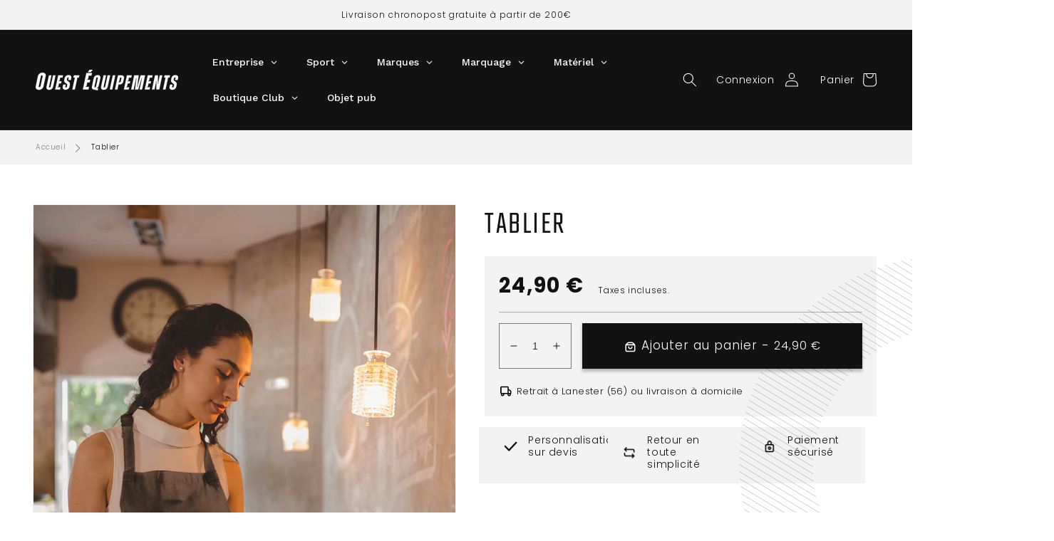

--- FILE ---
content_type: text/html; charset=utf-8
request_url: https://www.sportsouest.com/products/tablier-personnalisable
body_size: 33186
content:
<!doctype html>
<html class="no-js" lang="fr">
  <head>
    <meta charset="utf-8">
    <meta http-equiv="X-UA-Compatible" content="IE=edge">
    <meta name="viewport" content="width=device-width,initial-scale=1">
    <meta name="theme-color" content="">
    <link rel="canonical" href="https://www.sportsouest.com/products/tablier-personnalisable">
    <link rel="preconnect" href="https://cdn.shopify.com" crossorigin><link rel="icon" type="image/png" href="//www.sportsouest.com/cdn/shop/files/icon-club-sportif.png?crop=center&height=32&v=1650353420&width=32"><link rel="preconnect" href="https://fonts.shopifycdn.com" crossorigin><title>
      Tablier
 &ndash; Sports Ouest Equipements</title>

    

    

<meta property="og:site_name" content="Sports Ouest Equipements">
<meta property="og:url" content="https://www.sportsouest.com/products/tablier-personnalisable">
<meta property="og:title" content="Tablier">
<meta property="og:type" content="product">
<meta property="og:description" content="Spécialisé dans le textile pour les entreprises, clubs, associations et collectivités, nous personnalisons tous types de supports textiles et objets publicitaires."><meta property="og:image" content="http://www.sportsouest.com/cdn/shop/products/tablier_soe.png?v=1568923945">
  <meta property="og:image:secure_url" content="https://www.sportsouest.com/cdn/shop/products/tablier_soe.png?v=1568923945">
  <meta property="og:image:width" content="1440">
  <meta property="og:image:height" content="2160"><meta property="og:price:amount" content="24,90">
  <meta property="og:price:currency" content="EUR"><meta name="twitter:card" content="summary_large_image">
<meta name="twitter:title" content="Tablier">
<meta name="twitter:description" content="Spécialisé dans le textile pour les entreprises, clubs, associations et collectivités, nous personnalisons tous types de supports textiles et objets publicitaires.">


    <script src="//www.sportsouest.com/cdn/shop/t/10/assets/global.js?v=124208409735597115541661330261" defer="defer"></script>
    <script>window.performance && window.performance.mark && window.performance.mark('shopify.content_for_header.start');</script><meta name="google-site-verification" content="qDTY2-9Tp39J11DZYhzSj_t9y6aSScLaFagH9MTu8Js">
<meta id="shopify-digital-wallet" name="shopify-digital-wallet" content="/26188578898/digital_wallets/dialog">
<meta name="shopify-checkout-api-token" content="f74993efec9e1836def596f39574820e">
<link rel="alternate" type="application/json+oembed" href="https://www.sportsouest.com/products/tablier-personnalisable.oembed">
<script async="async" src="/checkouts/internal/preloads.js?locale=fr-FR"></script>
<link rel="preconnect" href="https://shop.app" crossorigin="anonymous">
<script async="async" src="https://shop.app/checkouts/internal/preloads.js?locale=fr-FR&shop_id=26188578898" crossorigin="anonymous"></script>
<script id="apple-pay-shop-capabilities" type="application/json">{"shopId":26188578898,"countryCode":"FR","currencyCode":"EUR","merchantCapabilities":["supports3DS"],"merchantId":"gid:\/\/shopify\/Shop\/26188578898","merchantName":"Sports Ouest Equipements","requiredBillingContactFields":["postalAddress","email","phone"],"requiredShippingContactFields":["postalAddress","email","phone"],"shippingType":"shipping","supportedNetworks":["visa","masterCard","amex","maestro"],"total":{"type":"pending","label":"Sports Ouest Equipements","amount":"1.00"},"shopifyPaymentsEnabled":true,"supportsSubscriptions":true}</script>
<script id="shopify-features" type="application/json">{"accessToken":"f74993efec9e1836def596f39574820e","betas":["rich-media-storefront-analytics"],"domain":"www.sportsouest.com","predictiveSearch":true,"shopId":26188578898,"locale":"fr"}</script>
<script>var Shopify = Shopify || {};
Shopify.shop = "sports-ouest-equipement.myshopify.com";
Shopify.locale = "fr";
Shopify.currency = {"active":"EUR","rate":"1.0"};
Shopify.country = "FR";
Shopify.theme = {"name":"ouest-equipements\/main (test megamenu)","id":129367933111,"schema_name":"Dawn","schema_version":"4.0.0","theme_store_id":null,"role":"main"};
Shopify.theme.handle = "null";
Shopify.theme.style = {"id":null,"handle":null};
Shopify.cdnHost = "www.sportsouest.com/cdn";
Shopify.routes = Shopify.routes || {};
Shopify.routes.root = "/";</script>
<script type="module">!function(o){(o.Shopify=o.Shopify||{}).modules=!0}(window);</script>
<script>!function(o){function n(){var o=[];function n(){o.push(Array.prototype.slice.apply(arguments))}return n.q=o,n}var t=o.Shopify=o.Shopify||{};t.loadFeatures=n(),t.autoloadFeatures=n()}(window);</script>
<script>
  window.ShopifyPay = window.ShopifyPay || {};
  window.ShopifyPay.apiHost = "shop.app\/pay";
  window.ShopifyPay.redirectState = null;
</script>
<script id="shop-js-analytics" type="application/json">{"pageType":"product"}</script>
<script defer="defer" async type="module" src="//www.sportsouest.com/cdn/shopifycloud/shop-js/modules/v2/client.init-shop-cart-sync_ChgkhDwU.fr.esm.js"></script>
<script defer="defer" async type="module" src="//www.sportsouest.com/cdn/shopifycloud/shop-js/modules/v2/chunk.common_BJcqwDuF.esm.js"></script>
<script type="module">
  await import("//www.sportsouest.com/cdn/shopifycloud/shop-js/modules/v2/client.init-shop-cart-sync_ChgkhDwU.fr.esm.js");
await import("//www.sportsouest.com/cdn/shopifycloud/shop-js/modules/v2/chunk.common_BJcqwDuF.esm.js");

  window.Shopify.SignInWithShop?.initShopCartSync?.({"fedCMEnabled":true,"windoidEnabled":true});

</script>
<script>
  window.Shopify = window.Shopify || {};
  if (!window.Shopify.featureAssets) window.Shopify.featureAssets = {};
  window.Shopify.featureAssets['shop-js'] = {"shop-cart-sync":["modules/v2/client.shop-cart-sync_D4o_5Ov_.fr.esm.js","modules/v2/chunk.common_BJcqwDuF.esm.js"],"init-fed-cm":["modules/v2/client.init-fed-cm_BPY0MiuD.fr.esm.js","modules/v2/chunk.common_BJcqwDuF.esm.js"],"init-shop-email-lookup-coordinator":["modules/v2/client.init-shop-email-lookup-coordinator_CDHycKYk.fr.esm.js","modules/v2/chunk.common_BJcqwDuF.esm.js"],"shop-cash-offers":["modules/v2/client.shop-cash-offers_NQsrJJFl.fr.esm.js","modules/v2/chunk.common_BJcqwDuF.esm.js","modules/v2/chunk.modal_Cjxu_1fo.esm.js"],"init-shop-cart-sync":["modules/v2/client.init-shop-cart-sync_ChgkhDwU.fr.esm.js","modules/v2/chunk.common_BJcqwDuF.esm.js"],"init-windoid":["modules/v2/client.init-windoid_Cm8_3XkW.fr.esm.js","modules/v2/chunk.common_BJcqwDuF.esm.js"],"shop-toast-manager":["modules/v2/client.shop-toast-manager_PCb2cpdP.fr.esm.js","modules/v2/chunk.common_BJcqwDuF.esm.js"],"pay-button":["modules/v2/client.pay-button_4LiCA2qV.fr.esm.js","modules/v2/chunk.common_BJcqwDuF.esm.js"],"shop-button":["modules/v2/client.shop-button_GeIwBG5B.fr.esm.js","modules/v2/chunk.common_BJcqwDuF.esm.js"],"shop-login-button":["modules/v2/client.shop-login-button_CUrU_OLp.fr.esm.js","modules/v2/chunk.common_BJcqwDuF.esm.js","modules/v2/chunk.modal_Cjxu_1fo.esm.js"],"avatar":["modules/v2/client.avatar_BTnouDA3.fr.esm.js"],"shop-follow-button":["modules/v2/client.shop-follow-button_su6NTC-j.fr.esm.js","modules/v2/chunk.common_BJcqwDuF.esm.js","modules/v2/chunk.modal_Cjxu_1fo.esm.js"],"init-customer-accounts-sign-up":["modules/v2/client.init-customer-accounts-sign-up_DcRbvCo_.fr.esm.js","modules/v2/client.shop-login-button_CUrU_OLp.fr.esm.js","modules/v2/chunk.common_BJcqwDuF.esm.js","modules/v2/chunk.modal_Cjxu_1fo.esm.js"],"init-shop-for-new-customer-accounts":["modules/v2/client.init-shop-for-new-customer-accounts_B_arnwTM.fr.esm.js","modules/v2/client.shop-login-button_CUrU_OLp.fr.esm.js","modules/v2/chunk.common_BJcqwDuF.esm.js","modules/v2/chunk.modal_Cjxu_1fo.esm.js"],"init-customer-accounts":["modules/v2/client.init-customer-accounts_DeviBYnH.fr.esm.js","modules/v2/client.shop-login-button_CUrU_OLp.fr.esm.js","modules/v2/chunk.common_BJcqwDuF.esm.js","modules/v2/chunk.modal_Cjxu_1fo.esm.js"],"checkout-modal":["modules/v2/client.checkout-modal_CLohB8EO.fr.esm.js","modules/v2/chunk.common_BJcqwDuF.esm.js","modules/v2/chunk.modal_Cjxu_1fo.esm.js"],"lead-capture":["modules/v2/client.lead-capture_CsJGJY_m.fr.esm.js","modules/v2/chunk.common_BJcqwDuF.esm.js","modules/v2/chunk.modal_Cjxu_1fo.esm.js"],"shop-login":["modules/v2/client.shop-login_gLzDdfIx.fr.esm.js","modules/v2/chunk.common_BJcqwDuF.esm.js","modules/v2/chunk.modal_Cjxu_1fo.esm.js"],"payment-terms":["modules/v2/client.payment-terms_DZ7f6SjO.fr.esm.js","modules/v2/chunk.common_BJcqwDuF.esm.js","modules/v2/chunk.modal_Cjxu_1fo.esm.js"]};
</script>
<script>(function() {
  var isLoaded = false;
  function asyncLoad() {
    if (isLoaded) return;
    isLoaded = true;
    var urls = ["\/\/www.powr.io\/powr.js?powr-token=sports-ouest-equipement.myshopify.com\u0026external-type=shopify\u0026shop=sports-ouest-equipement.myshopify.com","https:\/\/gdprcdn.b-cdn.net\/js\/gdpr_cookie_consent.min.js?shop=sports-ouest-equipement.myshopify.com"];
    for (var i = 0; i < urls.length; i++) {
      var s = document.createElement('script');
      s.type = 'text/javascript';
      s.async = true;
      s.src = urls[i];
      var x = document.getElementsByTagName('script')[0];
      x.parentNode.insertBefore(s, x);
    }
  };
  if(window.attachEvent) {
    window.attachEvent('onload', asyncLoad);
  } else {
    window.addEventListener('load', asyncLoad, false);
  }
})();</script>
<script id="__st">var __st={"a":26188578898,"offset":3600,"reqid":"52e6d933-e723-4601-ac58-a62983b2ec82-1764595757","pageurl":"www.sportsouest.com\/products\/tablier-personnalisable","u":"8c998743af53","p":"product","rtyp":"product","rid":4169815752786};</script>
<script>window.ShopifyPaypalV4VisibilityTracking = true;</script>
<script id="captcha-bootstrap">!function(){'use strict';const t='contact',e='account',n='new_comment',o=[[t,t],['blogs',n],['comments',n],[t,'customer']],c=[[e,'customer_login'],[e,'guest_login'],[e,'recover_customer_password'],[e,'create_customer']],r=t=>t.map((([t,e])=>`form[action*='/${t}']:not([data-nocaptcha='true']) input[name='form_type'][value='${e}']`)).join(','),a=t=>()=>t?[...document.querySelectorAll(t)].map((t=>t.form)):[];function s(){const t=[...o],e=r(t);return a(e)}const i='password',u='form_key',d=['recaptcha-v3-token','g-recaptcha-response','h-captcha-response',i],f=()=>{try{return window.sessionStorage}catch{return}},m='__shopify_v',_=t=>t.elements[u];function p(t,e,n=!1){try{const o=window.sessionStorage,c=JSON.parse(o.getItem(e)),{data:r}=function(t){const{data:e,action:n}=t;return t[m]||n?{data:e,action:n}:{data:t,action:n}}(c);for(const[e,n]of Object.entries(r))t.elements[e]&&(t.elements[e].value=n);n&&o.removeItem(e)}catch(o){console.error('form repopulation failed',{error:o})}}const l='form_type',E='cptcha';function T(t){t.dataset[E]=!0}const w=window,h=w.document,L='Shopify',v='ce_forms',y='captcha';let A=!1;((t,e)=>{const n=(g='f06e6c50-85a8-45c8-87d0-21a2b65856fe',I='https://cdn.shopify.com/shopifycloud/storefront-forms-hcaptcha/ce_storefront_forms_captcha_hcaptcha.v1.5.2.iife.js',D={infoText:'Protégé par hCaptcha',privacyText:'Confidentialité',termsText:'Conditions'},(t,e,n)=>{const o=w[L][v],c=o.bindForm;if(c)return c(t,g,e,D).then(n);var r;o.q.push([[t,g,e,D],n]),r=I,A||(h.body.append(Object.assign(h.createElement('script'),{id:'captcha-provider',async:!0,src:r})),A=!0)});var g,I,D;w[L]=w[L]||{},w[L][v]=w[L][v]||{},w[L][v].q=[],w[L][y]=w[L][y]||{},w[L][y].protect=function(t,e){n(t,void 0,e),T(t)},Object.freeze(w[L][y]),function(t,e,n,w,h,L){const[v,y,A,g]=function(t,e,n){const i=e?o:[],u=t?c:[],d=[...i,...u],f=r(d),m=r(i),_=r(d.filter((([t,e])=>n.includes(e))));return[a(f),a(m),a(_),s()]}(w,h,L),I=t=>{const e=t.target;return e instanceof HTMLFormElement?e:e&&e.form},D=t=>v().includes(t);t.addEventListener('submit',(t=>{const e=I(t);if(!e)return;const n=D(e)&&!e.dataset.hcaptchaBound&&!e.dataset.recaptchaBound,o=_(e),c=g().includes(e)&&(!o||!o.value);(n||c)&&t.preventDefault(),c&&!n&&(function(t){try{if(!f())return;!function(t){const e=f();if(!e)return;const n=_(t);if(!n)return;const o=n.value;o&&e.removeItem(o)}(t);const e=Array.from(Array(32),(()=>Math.random().toString(36)[2])).join('');!function(t,e){_(t)||t.append(Object.assign(document.createElement('input'),{type:'hidden',name:u})),t.elements[u].value=e}(t,e),function(t,e){const n=f();if(!n)return;const o=[...t.querySelectorAll(`input[type='${i}']`)].map((({name:t})=>t)),c=[...d,...o],r={};for(const[a,s]of new FormData(t).entries())c.includes(a)||(r[a]=s);n.setItem(e,JSON.stringify({[m]:1,action:t.action,data:r}))}(t,e)}catch(e){console.error('failed to persist form',e)}}(e),e.submit())}));const S=(t,e)=>{t&&!t.dataset[E]&&(n(t,e.some((e=>e===t))),T(t))};for(const o of['focusin','change'])t.addEventListener(o,(t=>{const e=I(t);D(e)&&S(e,y())}));const B=e.get('form_key'),M=e.get(l),P=B&&M;t.addEventListener('DOMContentLoaded',(()=>{const t=y();if(P)for(const e of t)e.elements[l].value===M&&p(e,B);[...new Set([...A(),...v().filter((t=>'true'===t.dataset.shopifyCaptcha))])].forEach((e=>S(e,t)))}))}(h,new URLSearchParams(w.location.search),n,t,e,['guest_login'])})(!0,!0)}();</script>
<script integrity="sha256-52AcMU7V7pcBOXWImdc/TAGTFKeNjmkeM1Pvks/DTgc=" data-source-attribution="shopify.loadfeatures" defer="defer" src="//www.sportsouest.com/cdn/shopifycloud/storefront/assets/storefront/load_feature-81c60534.js" crossorigin="anonymous"></script>
<script crossorigin="anonymous" defer="defer" src="//www.sportsouest.com/cdn/shopifycloud/storefront/assets/shopify_pay/storefront-65b4c6d7.js?v=20250812"></script>
<script data-source-attribution="shopify.dynamic_checkout.dynamic.init">var Shopify=Shopify||{};Shopify.PaymentButton=Shopify.PaymentButton||{isStorefrontPortableWallets:!0,init:function(){window.Shopify.PaymentButton.init=function(){};var t=document.createElement("script");t.src="https://www.sportsouest.com/cdn/shopifycloud/portable-wallets/latest/portable-wallets.fr.js",t.type="module",document.head.appendChild(t)}};
</script>
<script data-source-attribution="shopify.dynamic_checkout.buyer_consent">
  function portableWalletsHideBuyerConsent(e){var t=document.getElementById("shopify-buyer-consent"),n=document.getElementById("shopify-subscription-policy-button");t&&n&&(t.classList.add("hidden"),t.setAttribute("aria-hidden","true"),n.removeEventListener("click",e))}function portableWalletsShowBuyerConsent(e){var t=document.getElementById("shopify-buyer-consent"),n=document.getElementById("shopify-subscription-policy-button");t&&n&&(t.classList.remove("hidden"),t.removeAttribute("aria-hidden"),n.addEventListener("click",e))}window.Shopify?.PaymentButton&&(window.Shopify.PaymentButton.hideBuyerConsent=portableWalletsHideBuyerConsent,window.Shopify.PaymentButton.showBuyerConsent=portableWalletsShowBuyerConsent);
</script>
<script data-source-attribution="shopify.dynamic_checkout.cart.bootstrap">document.addEventListener("DOMContentLoaded",(function(){function t(){return document.querySelector("shopify-accelerated-checkout-cart, shopify-accelerated-checkout")}if(t())Shopify.PaymentButton.init();else{new MutationObserver((function(e,n){t()&&(Shopify.PaymentButton.init(),n.disconnect())})).observe(document.body,{childList:!0,subtree:!0})}}));
</script>
<link id="shopify-accelerated-checkout-styles" rel="stylesheet" media="screen" href="https://www.sportsouest.com/cdn/shopifycloud/portable-wallets/latest/accelerated-checkout-backwards-compat.css" crossorigin="anonymous">
<style id="shopify-accelerated-checkout-cart">
        #shopify-buyer-consent {
  margin-top: 1em;
  display: inline-block;
  width: 100%;
}

#shopify-buyer-consent.hidden {
  display: none;
}

#shopify-subscription-policy-button {
  background: none;
  border: none;
  padding: 0;
  text-decoration: underline;
  font-size: inherit;
  cursor: pointer;
}

#shopify-subscription-policy-button::before {
  box-shadow: none;
}

      </style>
<script id="sections-script" data-sections="main-product,product-recommendations,header,footer" defer="defer" src="//www.sportsouest.com/cdn/shop/t/10/compiled_assets/scripts.js?4208"></script>
<script>window.performance && window.performance.mark && window.performance.mark('shopify.content_for_header.end');</script>


    <style data-shopify>
      @font-face {
  font-family: Poppins;
  font-weight: 300;
  font-style: normal;
  font-display: swap;
  src: url("//www.sportsouest.com/cdn/fonts/poppins/poppins_n3.05f58335c3209cce17da4f1f1ab324ebe2982441.woff2") format("woff2"),
       url("//www.sportsouest.com/cdn/fonts/poppins/poppins_n3.6971368e1f131d2c8ff8e3a44a36b577fdda3ff5.woff") format("woff");
}

      @font-face {
  font-family: Poppins;
  font-weight: 700;
  font-style: normal;
  font-display: swap;
  src: url("//www.sportsouest.com/cdn/fonts/poppins/poppins_n7.56758dcf284489feb014a026f3727f2f20a54626.woff2") format("woff2"),
       url("//www.sportsouest.com/cdn/fonts/poppins/poppins_n7.f34f55d9b3d3205d2cd6f64955ff4b36f0cfd8da.woff") format("woff");
}

      @font-face {
  font-family: Poppins;
  font-weight: 300;
  font-style: italic;
  font-display: swap;
  src: url("//www.sportsouest.com/cdn/fonts/poppins/poppins_i3.8536b4423050219f608e17f134fe9ea3b01ed890.woff2") format("woff2"),
       url("//www.sportsouest.com/cdn/fonts/poppins/poppins_i3.0f4433ada196bcabf726ed78f8e37e0995762f7f.woff") format("woff");
}

      @font-face {
  font-family: Poppins;
  font-weight: 700;
  font-style: italic;
  font-display: swap;
  src: url("//www.sportsouest.com/cdn/fonts/poppins/poppins_i7.42fd71da11e9d101e1e6c7932199f925f9eea42d.woff2") format("woff2"),
       url("//www.sportsouest.com/cdn/fonts/poppins/poppins_i7.ec8499dbd7616004e21155106d13837fff4cf556.woff") format("woff");
}

      @font-face {
  font-family: Poppins;
  font-weight: 300;
  font-style: normal;
  font-display: swap;
  src: url("//www.sportsouest.com/cdn/fonts/poppins/poppins_n3.05f58335c3209cce17da4f1f1ab324ebe2982441.woff2") format("woff2"),
       url("//www.sportsouest.com/cdn/fonts/poppins/poppins_n3.6971368e1f131d2c8ff8e3a44a36b577fdda3ff5.woff") format("woff");
}


      :root {
        --font-body-family: Poppins, sans-serif;
        --font-body-style: normal;
        --font-body-weight: 300;
        --font-body-weight-bold: 600;

        /*--font-heading-family: Poppins, sans-serif;*/
        --font-heading-family: 'Teko', sans-serif;
        --font-heading-style: normal;
        --font-heading-weight: 300;

        --font-body-scale: 1.0;
        --font-heading-scale: 1.0;

        --color-base-text: 18, 18, 18;
        --color-shadow: 18, 18, 18;
        --color-base-background-1: 255, 255, 255;
        --color-base-background-2: 243, 243, 243;
        --color-base-solid-button-labels: 255, 255, 255;
        --color-base-outline-button-labels: 18, 18, 18;
        --color-base-accent-1: 18, 18, 18;
        --color-base-accent-2: 255, 238, 66;
        --payment-terms-background-color: #ffffff;

        --gradient-base-background-1: #ffffff;
        --gradient-base-background-2: #f3f3f3;
        --gradient-base-accent-1: #121212;
        --gradient-base-accent-2: #ffee42;

        --media-padding: px;
        --media-border-opacity: 0.05;
        --media-border-width: 1px;
        --media-radius: 0px;
        --media-shadow-opacity: 0.0;
        --media-shadow-horizontal-offset: 0px;
        --media-shadow-vertical-offset: 4px;
        --media-shadow-blur-radius: 5px;

        --page-width: 150rem;
        --page-width-margin: 0rem;

        --card-image-padding: 0.0rem;
        --card-corner-radius: 0.0rem;
        --card-text-alignment: left;
        --card-border-width: 0.0rem;
        --card-border-opacity: 0.1;
        --card-shadow-opacity: 0.0;
        --card-shadow-horizontal-offset: 0.0rem;
        --card-shadow-vertical-offset: 0.4rem;
        --card-shadow-blur-radius: 0.5rem;

        --badge-corner-radius: 4.0rem;

        --popup-border-width: 1px;
        --popup-border-opacity: 0.1;
        --popup-corner-radius: 0px;
        --popup-shadow-opacity: 0.0;
        --popup-shadow-horizontal-offset: 0px;
        --popup-shadow-vertical-offset: 4px;
        --popup-shadow-blur-radius: 5px;

        --drawer-border-width: 1px;
        --drawer-border-opacity: 0.1;
        --drawer-shadow-opacity: 0.0;
        --drawer-shadow-horizontal-offset: 0px;
        --drawer-shadow-vertical-offset: 4px;
        --drawer-shadow-blur-radius: 5px;

        --spacing-sections-desktop: 0px;
        --spacing-sections-mobile: 0px;

        --grid-desktop-vertical-spacing: 8px;
        --grid-desktop-horizontal-spacing: 8px;
        --grid-mobile-vertical-spacing: 4px;
        --grid-mobile-horizontal-spacing: 4px;

        --text-boxes-border-opacity: 0.1;
        --text-boxes-border-width: 0px;
        --text-boxes-radius: 0px;
        --text-boxes-shadow-opacity: 0.0;
        --text-boxes-shadow-horizontal-offset: 0px;
        --text-boxes-shadow-vertical-offset: 4px;
        --text-boxes-shadow-blur-radius: 5px;

        --buttons-radius: 0px;
        --buttons-radius-outset: 0px;
        --buttons-border-width: 1px;
        --buttons-border-opacity: 1.0;
        --buttons-shadow-opacity: 0.0;
        --buttons-shadow-horizontal-offset: 0px;
        --buttons-shadow-vertical-offset: 4px;
        --buttons-shadow-blur-radius: 5px;
        --buttons-border-offset: 0px;

        --inputs-radius: 0px;
        --inputs-border-width: 1px;
        --inputs-border-opacity: 0.55;
        --inputs-shadow-opacity: 0.0;
        --inputs-shadow-horizontal-offset: 0px;
        --inputs-margin-offset: 0px;
        --inputs-shadow-vertical-offset: 4px;
        --inputs-shadow-blur-radius: 5px;
        --inputs-radius-outset: 0px;

        --variant-pills-radius: 40px;
        --variant-pills-border-width: 1px;
        --variant-pills-border-opacity: 0.55;
        --variant-pills-shadow-opacity: 0.0;
        --variant-pills-shadow-horizontal-offset: 0px;
        --variant-pills-shadow-vertical-offset: 4px;
        --variant-pills-shadow-blur-radius: 5px;
      }

      *,
      *::before,
      *::after {
        box-sizing: inherit;
      }

      html {
        box-sizing: border-box;
        font-size: calc(var(--font-body-scale) * 62.5%);
        height: 100%;
      }

      body {
        display: grid;
        grid-template-rows: auto auto 1fr auto;
        grid-template-columns: 100%;
        min-height: 100%;
        margin: 0;
        font-size: 1.5rem;
        letter-spacing: 0.06rem;
        line-height: calc(1 + 0.8 / var(--font-body-scale));
        font-family: var(--font-body-family);
        font-style: var(--font-body-style);
        font-weight: var(--font-body-weight);
      }

      @media screen and (min-width: 750px) {
        body {
          font-size: 1.4rem;
        }
      }
    </style>

    <link href="//www.sportsouest.com/cdn/shop/t/10/assets/base.css?v=63202437580187841611661330261" rel="stylesheet" type="text/css" media="all" />
<link rel="preload" as="font" href="//www.sportsouest.com/cdn/fonts/poppins/poppins_n3.05f58335c3209cce17da4f1f1ab324ebe2982441.woff2" type="font/woff2" crossorigin><link rel="preload" as="font" href="//www.sportsouest.com/cdn/fonts/poppins/poppins_n3.05f58335c3209cce17da4f1f1ab324ebe2982441.woff2" type="font/woff2" crossorigin><link rel="stylesheet" href="//www.sportsouest.com/cdn/shop/t/10/assets/component-predictive-search.css?v=165644661289088488651661330261" media="print" onload="this.media='all'"><script>document.documentElement.className = document.documentElement.className.replace('no-js', 'js');
    if (Shopify.designMode) {
      document.documentElement.classList.add('shopify-design-mode');
    }
    </script>
  

<!-- BEGIN app block: shopify://apps/globo-mega-menu/blocks/app-embed/7a00835e-fe40-45a5-a615-2eb4ab697b58 -->
<link href="//cdn.shopify.com/extensions/019ac92e-be7c-7dde-80dd-7efc7e07a08f/menufrontend-284/assets/main-navigation-styles.min.css" rel="stylesheet" type="text/css" media="all" />
<link href="//cdn.shopify.com/extensions/019ac92e-be7c-7dde-80dd-7efc7e07a08f/menufrontend-284/assets/theme-styles.min.css" rel="stylesheet" type="text/css" media="all" />
<script type="text/javascript" hs-ignore data-cookieconsent="ignore" data-ccm-injected>
document.getElementsByTagName('html')[0].classList.add('globo-menu-loading');
window.GloboMenuConfig = window.GloboMenuConfig || {}
window.GloboMenuConfig.curLocale = "fr";
window.GloboMenuConfig.shop = "sports-ouest-equipement.myshopify.com";
window.GloboMenuConfig.GloboMenuLocale = "fr";
window.GloboMenuConfig.locale = "fr";
window.menuRootUrl = "";
window.GloboMenuCustomer = false;
window.GloboMenuAssetsUrl = 'https://cdn.shopify.com/extensions/019ac92e-be7c-7dde-80dd-7efc7e07a08f/menufrontend-284/assets/';
window.GloboMenuFilesUrl = '//www.sportsouest.com/cdn/shop/files/';
window.GloboMenuLinklists = {"main-menu": [{'url' :"\/collections\/parapharmacie", 'title': "Parapharmacie"}],"informations": [{'url' :"\/policies\/legal-notice", 'title': "Mentions Légales"},{'url' :"\/policies\/terms-of-sale", 'title': "C.G.V."},{'url' :"\/policies\/privacy-policy", 'title': "Politique de confidentialité"},{'url' :"https:\/\/www.sportsouest.com\/pages\/contactez-nous", 'title': "Contact"}],"customer-account-main-menu": [{'url' :"\/", 'title': "Boutique"},{'url' :"https:\/\/shopify.com\/26188578898\/account\/orders?locale=fr\u0026region_country=FR", 'title': "Orders"}]}
window.GloboMenuConfig.is_app_embedded = true;
window.showAdsInConsole = true;
</script>

<script hs-ignore data-cookieconsent="ignore" data-ccm-injected type="text/javascript">
  window.GloboMenus = window.GloboMenus || [];
  var menuKey = 15855;
  window.GloboMenus[menuKey] = window.GloboMenus[menuKey] || {};
  window.GloboMenus[menuKey].id = menuKey;window.GloboMenus[menuKey].replacement = {"type":"auto"};window.GloboMenus[menuKey].type = "main";
  window.GloboMenus[menuKey].schedule = {"enable":false,"from":"0","to":"0"};
  window.GloboMenus[menuKey].settings ={"font":{"tab_fontsize":"14","menu_fontsize":"14","tab_fontfamily":"Work Sans","tab_fontweight":"500","menu_fontfamily":"Work Sans","menu_fontweight":"500","tab_fontfamily_2":"Lato","menu_fontfamily_2":"Lato","submenu_text_fontsize":"14","tab_fontfamily_custom":false,"menu_fontfamily_custom":false,"submenu_text_fontfamily":"Work Sans","submenu_text_fontweight":"400","submenu_heading_fontsize":"14","submenu_text_fontfamily_2":"Arimo","submenu_heading_fontfamily":"Work Sans","submenu_heading_fontweight":"600","submenu_description_fontsize":"12","submenu_heading_fontfamily_2":"Bitter","submenu_description_fontfamily":"Work Sans","submenu_description_fontweight":"400","submenu_text_fontfamily_custom":false,"submenu_description_fontfamily_2":"Indie Flower","submenu_heading_fontfamily_custom":false,"submenu_description_fontfamily_custom":false},"color":{"menu_text":"#ffffff","menu_border":"rgba(18, 18, 18, 1)","submenu_text":"#313131","atc_text_color":"#FFFFFF","submenu_border":"#d1d1d1","menu_background":"rgba(18, 18, 18, 1)","menu_text_hover":"#f6f1f1","sale_text_color":"#ffffff","submenu_heading":"#ae2828","tab_heading_color":"#202020","soldout_text_color":"#757575","submenu_background":"#ffffff","submenu_text_hover":"#000000","submenu_description":"#969696","atc_background_color":"#1F1F1F","atc_text_color_hover":"#FFFFFF","tab_background_hover":"#d9d9d9","menu_background_hover":"rgba(18, 18, 18, 1)","sale_background_color":"#ec523e","soldout_background_color":"#d5d5d5","tab_heading_active_color":"#000000","submenu_description_hover":"#4d5bcd","atc_background_color_hover":"#000000"},"general":{"align":"left","login":false,"border":true,"logout":false,"search":false,"account":false,"trigger":"hover","register":false,"atcButton":false,"max_width":null,"indicators":true,"responsive":"1000","transition":"fade","orientation":null,"menu_padding":"20","carousel_loop":true,"mobile_border":true,"mobile_trigger":"click_toggle","submenu_border":true,"tab_lineheight":"50","menu_lineheight":"50","lazy_load_enable":true,"transition_delay":"150","transition_speed":"300","submenu_max_width":null,"carousel_auto_play":true,"dropdown_lineheight":"50","linklist_lineheight":"30","mobile_sticky_header":true,"desktop_sticky_header":false,"mobile_hide_linklist_submenu":false},"language":{"name":"Name","sale":"Sale","send":"Send","view":"View details","email":"Email","phone":"Phone Number","search":"Search for...","message":"Message","sold_out":"Sold out","add_to_cart":"Add to cart"}};
  window.GloboMenus[menuKey].itemsLength = 7;
</script><script type="template/html" id="globoMenu15855HTML"><ul class="gm-menu gm-menu-15855 gm-bordered gm-mobile-bordered gm-has-retractor gm-submenu-align-left gm-menu-trigger-hover gm-transition-fade" data-menu-id="15855" data-transition-speed="300" data-transition-delay="150">
<li data-gmmi="0" data-gmdi="0" class="gm-item gm-level-0 gm-has-submenu gm-submenu-dropdown gm-submenu-align-full"><a class="gm-target" title="Entreprise" href="/collections/packs-metiers"><span class="gm-text">Entreprise</span><span class="gm-retractor"></span></a><ul class="gm-submenu gm-dropdown gm-submenu-bordered gm-orientation-horizontal  gm-jc-center">
<li class="gm-item"><a class="gm-target" title="Packs metiers" href="/collections/packs-metiers"><span class="gm-text">Packs metiers</span></a>
</li>
<li class="gm-item"><a class="gm-target" title="Ambulance" href="/collections/ambulance"><span class="gm-text">Ambulance</span></a>
</li>
<li class="gm-item"><a class="gm-target" title="Taxi/Car" href="/collections/taxi-car"><span class="gm-text">Taxi/Car</span></a>
</li>
<li class="gm-item"><a class="gm-target" title="Plomberie" href="/collections/plomberie"><span class="gm-text">Plomberie</span></a>
</li>
<li class="gm-item"><a class="gm-target" title="Peinture" href="/collections/peinture"><span class="gm-text">Peinture</span></a>
</li>
<li class="gm-item"><a class="gm-target" title="Electricité" href="/collections/electricite"><span class="gm-text">Electricité</span></a>
</li>
<li class="gm-item"><a class="gm-target" title="Espaces verts" href="/collections/espaces-verts"><span class="gm-text">Espaces verts</span></a>
</li>
<li class="gm-item"><a class="gm-target" title="Couverture" href="/collections/couverture"><span class="gm-text">Couverture</span></a>
</li>
<li class="gm-item"><a class="gm-target" title="Maçonnerie" href="/collections/maconnerie"><span class="gm-text">Maçonnerie</span></a>
</li>
<li class="gm-item"><a class="gm-target" title="Menuiserie" href="/collections/menuiserie"><span class="gm-text">Menuiserie</span></a>
</li></ul></li>

<li data-gmmi="1" data-gmdi="1" class="gm-item gm-level-0 gm-has-submenu gm-submenu-dropdown gm-submenu-align-full"><a class="gm-target" title="Sport"><span class="gm-text">Sport</span><span class="gm-retractor"></span></a><ul class="gm-submenu gm-dropdown gm-submenu-bordered gm-orientation-horizontal  gm-jc-center">
<li class="gm-item"><a class="gm-target" title="Football" href="/collections/garagiste"><span class="gm-text">Football</span></a>
</li>
<li class="gm-item"><a class="gm-target" title="Basketball" href="/collections/univers-basketball"><span class="gm-text">Basketball</span></a>
</li>
<li class="gm-item"><a class="gm-target" title="Volleyball" href="/collections/univers-volleyball"><span class="gm-text">Volleyball</span></a>
</li>
<li class="gm-item"><a class="gm-target" title="HandBall" href="/collections/univers-handball"><span class="gm-text">HandBall</span></a>
</li>
<li class="gm-item"><a class="gm-target" title="Pétanque" href="/collections/univers-petanque"><span class="gm-text">Pétanque</span></a>
</li>
<li class="gm-item"><a class="gm-target" title="Rugby" href="/collections/univers-rugby"><span class="gm-text">Rugby</span></a>
</li>
<li class="gm-item"><a class="gm-target" title="Running" href="/collections/univers-running"><span class="gm-text">Running</span></a>
</li>
<li class="gm-item gm-has-submenu gm-submenu-dropdown gm-submenu-align-full"><a class="gm-target" title="Sports de raquettes"><span class="gm-text">Sports de raquettes</span><span class="gm-retractor"></span></a><ul class="gm-submenu gm-dropdown gm-submenu-bordered gm-orientation-horizontal  gm-jc-center">
<li class="gm-item"><a class="gm-target" title="Padel" href="/collections/padel"><span class="gm-icon gm-icon-img"><img
            srcSet="[data-uri]"
            data-sizes="auto"
            data-src="//www.sportsouest.com/cdn/shop/files/1694091275_0_{width}x.jpg?v=11337533496800509804"
            width=""
            height=""
            alt="Padel"
            title="Padel"
            data-widths="[40, 100, 140, 180, 250, 260, 275, 305, 440, 610, 720, 930, 1080, 1200, 1640, 2048]"
            class="gmlazyload "
          /></span><span class="gm-text">Padel</span></a>
</li></ul>
</li>
<li class="gm-item"><a class="gm-target" title="Parapharmacie" href="/collections/parapharmacie"><span class="gm-text">Parapharmacie</span></a>
</li></ul></li>

<li data-gmmi="2" data-gmdi="2" class="gm-item gm-level-0 gm-has-submenu gm-submenu-dropdown gm-submenu-align-full"><a class="gm-target" title="Marques"><span class="gm-text">Marques</span><span class="gm-retractor"></span></a><ul class="gm-submenu gm-dropdown gm-submenu-bordered gm-orientation-horizontal  gm-jc-center">
<li class="gm-item gm-has-submenu gm-submenu-dropdown gm-submenu-align-full"><a class="gm-target" title="Macron" href="/collections/macron"><span class="gm-text">Macron</span><span class="gm-retractor"></span></a><ul class="gm-submenu gm-dropdown gm-submenu-bordered gm-orientation-horizontal  gm-jc-center">
<li class="gm-item"><a class="gm-target" title="Submenu item 1"><span class="gm-text">Submenu item 1</span></a>
</li>
<li class="gm-item"><a class="gm-target" title="Submenu item 2"><span class="gm-text">Submenu item 2</span></a>
</li>
<li class="gm-item"><a class="gm-target" title="Submenu item 3"><span class="gm-text">Submenu item 3</span></a>
</li></ul>
</li>
<li class="gm-item"><a class="gm-target" title="U Power" href="/collections/u-power"><span class="gm-text">U Power</span></a>
</li>
<li class="gm-item"><a class="gm-target" title="Neo Blu" href="/collections/neo-blu"><span class="gm-text">Neo Blu</span></a>
</li>
<li class="gm-item"><a class="gm-target" title="Payper" href="/collections/payper"><span class="gm-text">Payper</span></a>
</li></ul></li>

<li data-gmmi="3" data-gmdi="3" class="gm-item gm-level-0 gm-has-submenu gm-submenu-dropdown gm-submenu-align-full"><a class="gm-target" title="Marquage" href="/collections/marquage"><span class="gm-text">Marquage</span><span class="gm-retractor"></span></a><ul class="gm-submenu gm-dropdown gm-submenu-bordered gm-orientation-horizontal  gm-jc-center">
<li class="gm-item"><a class="gm-target" title="Marquage" href="/collections/marquage"><span class="gm-text">Marquage</span></a>
</li></ul></li>

<li data-gmmi="4" data-gmdi="4" class="gm-item gm-level-0 gm-has-submenu gm-submenu-dropdown gm-submenu-align-full"><a class="gm-target" title="Matériel"><span class="gm-text">Matériel</span><span class="gm-retractor"></span></a><ul class="gm-submenu gm-dropdown gm-submenu-bordered gm-orientation-horizontal  gm-jc-center">
<li class="gm-item gm-has-submenu gm-submenu-dropdown gm-submenu-align-full"><a class="gm-target" title="Football" href="/collections/materiel-football"><span class="gm-text">Football</span><span class="gm-retractor"></span></a><ul class="gm-submenu gm-dropdown gm-submenu-bordered gm-orientation-horizontal  gm-jc-center">
<li class="gm-item"><a class="gm-target" title="Ballons" href="/collections/ballon-football"><span class="gm-text">Ballons</span></a>
</li></ul>
</li>
<li class="gm-item gm-has-submenu gm-submenu-dropdown gm-submenu-align-full"><a class="gm-target" title="Basketball" href="/collections/accessoires-basket"><span class="gm-text">Basketball</span><span class="gm-retractor"></span></a><ul class="gm-submenu gm-dropdown gm-submenu-bordered gm-orientation-horizontal  gm-jc-center">
<li class="gm-item"><a class="gm-target" title="Ballons" href="/collections/ballon-basketball"><span class="gm-text">Ballons</span></a>
</li></ul>
</li>
<li class="gm-item gm-has-submenu gm-submenu-dropdown gm-submenu-align-full"><a class="gm-target" title="Volleyball" href="/collections/accessoires-volley"><span class="gm-text">Volleyball</span><span class="gm-retractor"></span></a><ul class="gm-submenu gm-dropdown gm-submenu-bordered gm-orientation-horizontal  gm-jc-center">
<li class="gm-item"><a class="gm-target" title="Ballons" href="/collections/ballon-volleyball"><span class="gm-text">Ballons</span></a>
</li></ul>
</li>
<li class="gm-item gm-has-submenu gm-submenu-dropdown gm-submenu-align-full"><a class="gm-target" title="HandBall" href="/collections/accessoires"><span class="gm-text">HandBall</span><span class="gm-retractor"></span></a><ul class="gm-submenu gm-dropdown gm-submenu-bordered gm-orientation-horizontal  gm-jc-center">
<li class="gm-item"><a class="gm-target" title="Ballons" href="/collections/ballon-handball"><span class="gm-text">Ballons</span></a>
</li></ul>
</li>
<li class="gm-item"><a class="gm-target" title="Pétanque" href="/collections/accessoires-petanque"><span class="gm-text">Pétanque</span></a>
</li>
<li class="gm-item"><a class="gm-target" title="Rugby" href="/collections/accessoires-rugby"><span class="gm-text">Rugby</span></a>
</li>
<li class="gm-item"><a class="gm-target" title="Parapharmacie" href="/collections/parapharmacie"><span class="gm-text">Parapharmacie</span></a>
</li>
<li class="gm-item"><a class="gm-target" title="Collectivité" href="/collections/collectivite"><span class="gm-text">Collectivité</span></a>
</li></ul></li>

<li data-gmmi="5" data-gmdi="5" class="gm-item gm-level-0 gm-has-submenu gm-submenu-dropdown gm-submenu-align-full"><a class="gm-target" title="Boutique Club"><span class="gm-text">Boutique Club</span><span class="gm-retractor"></span></a><ul class="gm-submenu gm-dropdown gm-submenu-bordered gm-orientation-horizontal  gm-jc-center">
<li class="gm-item gm-has-submenu gm-submenu-dropdown gm-submenu-align-full"><a class="gm-target" title="Football"><span class="gm-text">Football</span><span class="gm-retractor"></span></a><ul class="gm-submenu gm-dropdown gm-submenu-bordered gm-orientation-horizontal  gm-jc-center">
<li class="gm-item"><a class="gm-target" title="La Guideloise foot" href="/collections/la-guideloise-football"><span class="gm-icon gm-icon-img"><img
            srcSet="[data-uri]"
            data-sizes="auto"
            data-src="//www.sportsouest.com/cdn/shop/files/1662560997_0_{width}x.jpg?v=8593917982268716228"
            width=""
            height=""
            alt="La Guideloise foot"
            title="La Guideloise foot"
            data-widths="[40, 100, 140, 180, 250, 260, 275, 305, 440, 610, 720, 930, 1080, 1200, 1640, 2048]"
            class="gmlazyload "
          /></span><span class="gm-text">La Guideloise foot</span></a>
</li>
<li class="gm-item"><a class="gm-target" title="Caudan Sport" href="/collections/caudan-sport"><span class="gm-icon gm-icon-img"><img
            srcSet="[data-uri]"
            data-sizes="auto"
            data-src="//www.sportsouest.com/cdn/shop/files/1704792529_0_{width}x.jpg?v=13814739114859738420"
            width=""
            height=""
            alt="Caudan Sport"
            title="Caudan Sport"
            data-widths="[40, 100, 140, 180, 250, 260, 275, 305, 440, 610, 720, 930, 1080, 1200, 1640, 2048]"
            class="gmlazyload "
          /></span><span class="gm-text">Caudan Sport</span></a>
</li>
<li class="gm-item"><a class="gm-target" title="ESSOR" href="/collections/essor"><span class="gm-icon gm-icon-img"><img
            srcSet="[data-uri]"
            data-sizes="auto"
            data-src="//www.sportsouest.com/cdn/shop/files/1662561032_0_{width}x.jpg?v=11716008102320299590"
            width=""
            height=""
            alt="ESSOR"
            title="ESSOR"
            data-widths="[40, 100, 140, 180, 250, 260, 275, 305, 440, 610, 720, 930, 1080, 1200, 1640, 2048]"
            class="gmlazyload "
          /></span><span class="gm-text">ESSOR</span></a>
</li>
<li class="gm-item"><a class="gm-target" title="Landaul Sports" href="/collections/landaul-sport"><span class="gm-icon gm-icon-img"><img
            srcSet="[data-uri]"
            data-sizes="auto"
            data-src="//www.sportsouest.com/cdn/shop/files/1662561045_0_{width}x.jpg?v=11306425358479667272"
            width=""
            height=""
            alt="Landaul Sports"
            title="Landaul Sports"
            data-widths="[40, 100, 140, 180, 250, 260, 275, 305, 440, 610, 720, 930, 1080, 1200, 1640, 2048]"
            class="gmlazyload "
          /></span><span class="gm-text">Landaul Sports</span></a>
</li>
<li class="gm-item"><a class="gm-target" title="SE Kervignac" href="/collections/sekervignac"><span class="gm-icon gm-icon-img"><img
            srcSet="[data-uri]"
            data-sizes="auto"
            data-src="//www.sportsouest.com/cdn/shop/files/1662561064_0_{width}x.jpg?v=3878000759579045921"
            width=""
            height=""
            alt="SE Kervignac"
            title="SE Kervignac"
            data-widths="[40, 100, 140, 180, 250, 260, 275, 305, 440, 610, 720, 930, 1080, 1200, 1640, 2048]"
            class="gmlazyload "
          /></span><span class="gm-text">SE Kervignac</span></a>
</li>
<li class="gm-item"><a class="gm-target" title="Hennebont Futsal" href="/collections/futsal-hennebont"><span class="gm-icon gm-icon-img"><img
            srcSet="[data-uri]"
            data-sizes="auto"
            data-src="//www.sportsouest.com/cdn/shop/files/1664466975_0_{width}x.jpg?v=8547525954177805237"
            width=""
            height=""
            alt="Hennebont Futsal"
            title="Hennebont Futsal"
            data-widths="[40, 100, 140, 180, 250, 260, 275, 305, 440, 610, 720, 930, 1080, 1200, 1640, 2048]"
            class="gmlazyload "
          /></span><span class="gm-text">Hennebont Futsal</span></a>
</li>
<li class="gm-item"><a class="gm-target" title="AS Guermeur" href="/collections/as-guermeur"><span class="gm-icon gm-icon-img"><img
            srcSet="[data-uri]"
            data-sizes="auto"
            data-src="//www.sportsouest.com/cdn/shop/files/1691480391_0_{width}x.jpg?v=4826102236482348842"
            width=""
            height=""
            alt="AS Guermeur"
            title="AS Guermeur"
            data-widths="[40, 100, 140, 180, 250, 260, 275, 305, 440, 610, 720, 930, 1080, 1200, 1640, 2048]"
            class="gmlazyload "
          /></span><span class="gm-text">AS Guermeur</span></a>
</li>
<li class="gm-item"><a class="gm-target" title="FC Mégalithes" href="/collections/fc-megalithes"><span class="gm-icon gm-icon-img"><img
            srcSet="[data-uri]"
            data-sizes="auto"
            data-src="//www.sportsouest.com/cdn/shop/files/1689946652_0_{width}x.jpg?v=14266239140986654928"
            width=""
            height=""
            alt="FC Mégalithes"
            title="FC Mégalithes"
            data-widths="[40, 100, 140, 180, 250, 260, 275, 305, 440, 610, 720, 930, 1080, 1200, 1640, 2048]"
            class="gmlazyload "
          /></span><span class="gm-text">FC Mégalithes</span></a>
</li>
<li class="gm-item"><a class="gm-target" title="Stiren Cléguer FC" href="/collections/stiren-cleguer-fc"><span class="gm-icon gm-icon-img"><img
            srcSet="[data-uri]"
            data-sizes="auto"
            data-src="//www.sportsouest.com/cdn/shop/files/1701877902_0_{width}x.jpg?v=12264180255125487719"
            width=""
            height=""
            alt="Stiren Cléguer FC"
            title="Stiren Cléguer FC"
            data-widths="[40, 100, 140, 180, 250, 260, 275, 305, 440, 610, 720, 930, 1080, 1200, 1640, 2048]"
            class="gmlazyload "
          /></span><span class="gm-text">Stiren Cléguer FC</span></a>
</li>
<li class="gm-item"><a class="gm-target" title="AS Melgven" href="/collections/as-melgven"><span class="gm-icon gm-icon-img"><img
            srcSet="[data-uri]"
            data-sizes="auto"
            data-src="//www.sportsouest.com/cdn/shop/files/1707747046_0_{width}x.jpg?v=9194330223774410096"
            width=""
            height=""
            alt="AS Melgven"
            title="AS Melgven"
            data-widths="[40, 100, 140, 180, 250, 260, 275, 305, 440, 610, 720, 930, 1080, 1200, 1640, 2048]"
            class="gmlazyload "
          /></span><span class="gm-text">AS Melgven</span></a>
</li>
<li class="gm-item"><a class="gm-target" title="AS Lanester" href="/collections/as-lanester"><span class="gm-icon gm-icon-img"><img
            srcSet="[data-uri]"
            data-sizes="auto"
            data-src="//www.sportsouest.com/cdn/shop/files/1719497843_0_{width}x.jpg?v=16152291593701330332"
            width=""
            height=""
            alt="AS Lanester"
            title="AS Lanester"
            data-widths="[40, 100, 140, 180, 250, 260, 275, 305, 440, 610, 720, 930, 1080, 1200, 1640, 2048]"
            class="gmlazyload "
          /></span><span class="gm-text">AS Lanester</span></a>
</li>
<li class="gm-item"><a class="gm-target" title="GJ Pays de Carnac Terre Atlantique" href="/collections/gj-pays-de-carnac-terre-atlantique"><span class="gm-icon gm-icon-img"><img
            srcSet="[data-uri]"
            data-sizes="auto"
            data-src="//www.sportsouest.com/cdn/shop/files/1720082247_0_{width}x.jpg?v=15081224157268051020"
            width=""
            height=""
            alt="GJ Pays de Carnac Terre Atlantique"
            title="GJ Pays de Carnac Terre Atlantique"
            data-widths="[40, 100, 140, 180, 250, 260, 275, 305, 440, 610, 720, 930, 1080, 1200, 1640, 2048]"
            class="gmlazyload "
          /></span><span class="gm-text">GJ Pays de Carnac Terre Atlantique</span></a>
</li>
<li class="gm-item"><a class="gm-target" title="AS Plouharnel" href="/collections/as-plouharnel"><span class="gm-icon gm-icon-img"><img
                srcSet="[data-uri]"
                data-sizes="auto"
                data-src="//www.sportsouest.com/cdn/shop/files/1726663668_0_{width}x.jpg?v=7401656804380670502"
                width=""
                height=""
                data-widths="[40, 100, 140, 180, 250, 260, 275, 305, 440, 610, 720, 930, 1080, 1200, 1640, 2048]"
                class="gmlazyload "
                alt="AS Plouharnel"
                title="AS Plouharnel"
              /></span><span class="gm-text">AS Plouharnel</span></a>
</li>
<li class="gm-item"><a class="gm-target" title="Fleur d&#39;Ajonc Inzinzac Lochrist" href="/collections/fleur-dajonc-inzinzac-lochrist"><span class="gm-icon gm-icon-img"><img
                srcSet="[data-uri]"
                data-sizes="auto"
                data-src="//www.sportsouest.com/cdn/shop/files/1729262558_0_{width}x.jpg?v=3634227197385266973"
                width=""
                height=""
                data-widths="[40, 100, 140, 180, 250, 260, 275, 305, 440, 610, 720, 930, 1080, 1200, 1640, 2048]"
                class="gmlazyload "
                alt="Fleur d&#39;Ajonc Inzinzac Lochrist"
                title="Fleur d&#39;Ajonc Inzinzac Lochrist"
              /></span><span class="gm-text">Fleur d'Ajonc Inzinzac Lochrist</span></a>
</li>
<li class="gm-item"><a class="gm-target" title="La Melecienne" href="/collections/la-melecienne"><span class="gm-icon gm-icon-img"><img
                srcSet="[data-uri]"
                data-sizes="auto"
                data-src="//www.sportsouest.com/cdn/shop/files/1732618273_0_{width}x.jpg?v=11813233633888096797"
                width=""
                height=""
                data-widths="[40, 100, 140, 180, 250, 260, 275, 305, 440, 610, 720, 930, 1080, 1200, 1640, 2048]"
                class="gmlazyload "
                alt="La Melecienne"
                title="La Melecienne"
              /></span><span class="gm-text">La Melecienne</span></a>
</li>
<li class="gm-item"><a class="gm-target" title="Lorient Sports" href="/collections/lorient-sports"><span class="gm-icon gm-icon-img"><img
                srcSet="[data-uri]"
                data-sizes="auto"
                data-src="//www.sportsouest.com/cdn/shop/files/1752573354_0_{width}x.jpg?v=4419662280941931412"
                width=""
                height=""
                data-widths="[40, 100, 140, 180, 250, 260, 275, 305, 440, 610, 720, 930, 1080, 1200, 1640, 2048]"
                class="gmlazyload "
                alt="Lorient Sports"
                title="Lorient Sports"
              /></span><span class="gm-text">Lorient Sports</span></a>
</li>
<li class="gm-item"><a class="gm-target" title="JA Arzano" href="/collections/ja-arzano"><span class="gm-icon gm-icon-img"><img
                srcSet="[data-uri]"
                data-sizes="auto"
                data-src="//www.sportsouest.com/cdn/shop/files/1762421129_0_{width}x.jpg?v=17195260868709312154"
                width=""
                height=""
                data-widths="[40, 100, 140, 180, 250, 260, 275, 305, 440, 610, 720, 930, 1080, 1200, 1640, 2048]"
                class="gmlazyload "
                alt="JA Arzano"
                title="JA Arzano"
              /></span><span class="gm-text">JA Arzano</span></a>
</li></ul>
</li>
<li class="gm-item gm-has-submenu gm-submenu-dropdown gm-submenu-align-full"><a class="gm-target" title="Basketball"><span class="gm-text">Basketball</span><span class="gm-retractor"></span></a><ul class="gm-submenu gm-dropdown gm-submenu-bordered gm-orientation-horizontal  gm-jc-center">
<li class="gm-item"><a class="gm-target" title="Basket Club Hennebont" href="/collections/bch"><span class="gm-icon gm-icon-img"><img
            srcSet="[data-uri]"
            data-sizes="auto"
            data-src="//www.sportsouest.com/cdn/shop/files/1662556594_0_{width}x.jpg?v=722113815242128875"
            width=""
            height=""
            alt="Basket Club Hennebont"
            title="Basket Club Hennebont"
            data-widths="[40, 100, 140, 180, 250, 260, 275, 305, 440, 610, 720, 930, 1080, 1200, 1640, 2048]"
            class="gmlazyload "
          /></span><span class="gm-text">Basket Club Hennebont</span></a>
</li>
<li class="gm-item"><a class="gm-target" title="Foyer Laïque Lanester" href="/collections/foyer-laique-lanester"><span class="gm-icon gm-icon-img"><img
            srcSet="[data-uri]"
            data-sizes="auto"
            data-src="//www.sportsouest.com/cdn/shop/files/1662556591_0_{width}x.jpg?v=12663317757092985947"
            width=""
            height=""
            alt="Foyer Laïque Lanester"
            title="Foyer Laïque Lanester"
            data-widths="[40, 100, 140, 180, 250, 260, 275, 305, 440, 610, 720, 930, 1080, 1200, 1640, 2048]"
            class="gmlazyload "
          /></span><span class="gm-text">Foyer Laïque Lanester</span></a>
</li>
<li class="gm-item"><a class="gm-target" title="Ecureuil&#39;s Plouay Basketball" href="/collections/les-ecureuils-plouay-basketball"><span class="gm-icon gm-icon-img"><img
            srcSet="[data-uri]"
            data-sizes="auto"
            data-src="//www.sportsouest.com/cdn/shop/files/1671197301_0_{width}x.jpg?v=7111461180483385444"
            width=""
            height=""
            alt="Ecureuil&#39;s Plouay Basketball"
            title="Ecureuil&#39;s Plouay Basketball"
            data-widths="[40, 100, 140, 180, 250, 260, 275, 305, 440, 610, 720, 930, 1080, 1200, 1640, 2048]"
            class="gmlazyload "
          /></span><span class="gm-text">Ecureuil's Plouay Basketball</span></a>
</li>
<li class="gm-item"><a class="gm-target" title="CEP Basket" href="/collections/cep-basket"><span class="gm-icon gm-icon-img"><img
            srcSet="[data-uri]"
            data-sizes="auto"
            data-src="//www.sportsouest.com/cdn/shop/files/1686927898_0_{width}x.jpg?v=431403557527592681"
            width=""
            height=""
            alt="CEP Basket"
            title="CEP Basket"
            data-widths="[40, 100, 140, 180, 250, 260, 275, 305, 440, 610, 720, 930, 1080, 1200, 1640, 2048]"
            class="gmlazyload "
          /></span><span class="gm-text">CEP Basket</span></a>
</li>
<li class="gm-item"><a class="gm-target" title="CEP Lorient BREIZH BASKET" href="/collections/cep-lorient-breizh-basket"><span class="gm-icon gm-icon-img"><img
            srcSet="[data-uri]"
            data-sizes="auto"
            data-src="//www.sportsouest.com/cdn/shop/files/1688459052_0_{width}x.png?v=16899038912828409306"
            width=""
            height=""
            alt="CEP Lorient BREIZH BASKET"
            title="CEP Lorient BREIZH BASKET"
            data-widths="[40, 100, 140, 180, 250, 260, 275, 305, 440, 610, 720, 930, 1080, 1200, 1640, 2048]"
            class="gmlazyload "
          /></span><span class="gm-text">CEP Lorient BREIZH BASKET</span></a>
</li>
<li class="gm-item"><a class="gm-target" title="Elvinoise Basket" href="/collections/elvinoise-basket"><span class="gm-icon gm-icon-img"><img
            srcSet="[data-uri]"
            data-sizes="auto"
            data-src="//www.sportsouest.com/cdn/shop/files/1722433024_0_{width}x.jpg?v=5404358826449509610"
            width=""
            height=""
            alt="Elvinoise Basket"
            title="Elvinoise Basket"
            data-widths="[40, 100, 140, 180, 250, 260, 275, 305, 440, 610, 720, 930, 1080, 1200, 1640, 2048]"
            class="gmlazyload "
          /></span><span class="gm-text">Elvinoise Basket</span></a>
</li>
<li class="gm-item"><a class="gm-target" title="Basket Belz Erdeven" href="/collections/basket-belz-erdeven"><span class="gm-icon gm-icon-img"><img
                srcSet="[data-uri]"
                data-sizes="auto"
                data-src="//www.sportsouest.com/cdn/shop/files/1728911310_0_{width}x.jpg?v=714206160660753363"
                width=""
                height=""
                data-widths="[40, 100, 140, 180, 250, 260, 275, 305, 440, 610, 720, 930, 1080, 1200, 1640, 2048]"
                class="gmlazyload "
                alt="Basket Belz Erdeven"
                title="Basket Belz Erdeven"
              /></span><span class="gm-text">Basket Belz Erdeven</span></a>
</li>
<li class="gm-item"><a class="gm-target" title="Basket Quéven Bretagne Sud" href="/collections/basket-queven-bretagne-sud"><span class="gm-icon gm-icon-img"><img
                srcSet="[data-uri]"
                data-sizes="auto"
                data-src="//www.sportsouest.com/cdn/shop/files/1737983625_0_{width}x.jpg?v=4275066822724304139"
                width=""
                height=""
                data-widths="[40, 100, 140, 180, 250, 260, 275, 305, 440, 610, 720, 930, 1080, 1200, 1640, 2048]"
                class="gmlazyload "
                alt="Basket Quéven Bretagne Sud"
                title="Basket Quéven Bretagne Sud"
              /></span><span class="gm-text">Basket Quéven Bretagne Sud</span></a>
</li>
<li class="gm-item"><a class="gm-target" title="Guideloise Basket" href="/collections/guideloise-basket"><span class="gm-icon gm-icon-img"><img
                srcSet="[data-uri]"
                data-sizes="auto"
                data-src="//www.sportsouest.com/cdn/shop/files/1742397596_0_{width}x.jpg?v=10259621097141120443"
                width=""
                height=""
                data-widths="[40, 100, 140, 180, 250, 260, 275, 305, 440, 610, 720, 930, 1080, 1200, 1640, 2048]"
                class="gmlazyload "
                alt="Guideloise Basket"
                title="Guideloise Basket"
              /></span><span class="gm-text">Guideloise Basket</span></a>
</li>
<li class="gm-item"><a class="gm-target" title="BC Ploërmel" href="/collections/basket-club-ploermel"><span class="gm-icon gm-icon-img"><img
                srcSet="[data-uri]"
                data-sizes="auto"
                data-src="//www.sportsouest.com/cdn/shop/files/1751373544_0_{width}x.jpg?v=11936783497348358239"
                width=""
                height=""
                data-widths="[40, 100, 140, 180, 250, 260, 275, 305, 440, 610, 720, 930, 1080, 1200, 1640, 2048]"
                class="gmlazyload "
                alt="BC Ploërmel"
                title="BC Ploërmel"
              /></span><span class="gm-text">BC Ploërmel</span></a>
</li>
<li class="gm-item"><a class="gm-target" title="Kemperle Basket Club" href="/collections/kemperle-basket-club"><span class="gm-icon gm-icon-img"><img
                srcSet="[data-uri]"
                data-sizes="auto"
                data-src="//www.sportsouest.com/cdn/shop/files/1753971390_0_{width}x.jpg?v=7137158769403366571"
                width=""
                height=""
                data-widths="[40, 100, 140, 180, 250, 260, 275, 305, 440, 610, 720, 930, 1080, 1200, 1640, 2048]"
                class="gmlazyload "
                alt="Kemperle Basket Club"
                title="Kemperle Basket Club"
              /></span><span class="gm-text">Kemperle Basket Club</span></a>
</li>
<li class="gm-item"><a class="gm-target" title="CLPI" href="/collections/clpi"><span class="gm-icon gm-icon-img"><img
                srcSet="[data-uri]"
                data-sizes="auto"
                data-src="//www.sportsouest.com/cdn/shop/files/1759494154_0_{width}x.jpg?v=10225876740091270375"
                width=""
                height=""
                data-widths="[40, 100, 140, 180, 250, 260, 275, 305, 440, 610, 720, 930, 1080, 1200, 1640, 2048]"
                class="gmlazyload "
                alt="CLPI"
                title="CLPI"
              /></span><span class="gm-text">CLPI</span></a>
</li>
<li class="gm-item"><a class="gm-target" title="Plescop Basket" href="/collections/plescop-basket"><span class="gm-icon gm-icon-img"><img
                srcSet="[data-uri]"
                data-sizes="auto"
                data-src="//www.sportsouest.com/cdn/shop/files/1760514986_0_{width}x.jpg?v=7334380458835346855"
                width=""
                height=""
                data-widths="[40, 100, 140, 180, 250, 260, 275, 305, 440, 610, 720, 930, 1080, 1200, 1640, 2048]"
                class="gmlazyload "
                alt="Plescop Basket"
                title="Plescop Basket"
              /></span><span class="gm-text">Plescop Basket</span></a>
</li>
<li class="gm-item"><a class="gm-target" title="Plumelec BC" href="/collections/plumelec-basket-club"><span class="gm-icon gm-icon-img"><img
                srcSet="[data-uri]"
                data-sizes="auto"
                data-src="//www.sportsouest.com/cdn/shop/files/1763720079_0_{width}x.jpg?v=3005034265553342006"
                width=""
                height=""
                data-widths="[40, 100, 140, 180, 250, 260, 275, 305, 440, 610, 720, 930, 1080, 1200, 1640, 2048]"
                class="gmlazyload "
                alt="Plumelec BC"
                title="Plumelec BC"
              /></span><span class="gm-text">Plumelec BC</span></a>
</li>
<li class="gm-item"><a class="gm-target" title="Basket Ocean Ploemeur" href="/collections/basket-ocean-ploemeur"><span class="gm-icon gm-icon-img"><img
                srcSet="[data-uri]"
                data-sizes="auto"
                data-src="//www.sportsouest.com/cdn/shop/files/1662556584_0_{width}x.jpg?v=7303493952360854176"
                width=""
                height=""
                data-widths="[40, 100, 140, 180, 250, 260, 275, 305, 440, 610, 720, 930, 1080, 1200, 1640, 2048]"
                class="gmlazyload "
                alt="Basket Ocean Ploemeur"
                title="Basket Ocean Ploemeur"
              /></span><span class="gm-text">Basket Ocean Ploemeur</span></a>
</li>
<li class="gm-item"><a class="gm-target" title="Plouhinec Basket Ocean" href="/collections/plouhinec-basket-ocean"><span class="gm-icon gm-icon-img"><img
                srcSet="[data-uri]"
                data-sizes="auto"
                data-src="//www.sportsouest.com/cdn/shop/files/1764592757_0_{width}x.jpg?v=15853949332928572194"
                width=""
                height=""
                data-widths="[40, 100, 140, 180, 250, 260, 275, 305, 440, 610, 720, 930, 1080, 1200, 1640, 2048]"
                class="gmlazyload "
                alt="Plouhinec Basket Ocean"
                title="Plouhinec Basket Ocean"
              /></span><span class="gm-text">Plouhinec Basket Ocean</span></a>
</li>
<li class="gm-item"><a class="gm-target" title="Basket Club Languidic" href="/collections/basket-club-languidic"><span class="gm-icon gm-icon-img"><img
                srcSet="[data-uri]"
                data-sizes="auto"
                data-src="//www.sportsouest.com/cdn/shop/files/1764592893_0_{width}x.jpg?v=18427388108397706281"
                width=""
                height=""
                data-widths="[40, 100, 140, 180, 250, 260, 275, 305, 440, 610, 720, 930, 1080, 1200, 1640, 2048]"
                class="gmlazyload "
                alt="Basket Club Languidic"
                title="Basket Club Languidic"
              /></span><span class="gm-text">Basket Club Languidic</span></a>
</li></ul>
</li>
<li class="gm-item gm-has-submenu gm-submenu-dropdown gm-submenu-align-full"><a class="gm-target" title="Rugby"><span class="gm-text">Rugby</span><span class="gm-retractor"></span></a><ul class="gm-submenu gm-dropdown gm-submenu-bordered gm-orientation-horizontal  gm-jc-center">
<li class="gm-item"><a class="gm-target" title="Rugby Ovalie Lorient" href="/collections/rol-rugby-ovalie-lorient"><span class="gm-icon gm-icon-img"><img
            srcSet="[data-uri]"
            data-sizes="auto"
            data-src="//www.sportsouest.com/cdn/shop/files/1697467043_0_{width}x.jpg?v=10518535374227201073"
            width=""
            height=""
            alt="Rugby Ovalie Lorient"
            title="Rugby Ovalie Lorient"
            data-widths="[40, 100, 140, 180, 250, 260, 275, 305, 440, 610, 720, 930, 1080, 1200, 1640, 2048]"
            class="gmlazyload "
          /></span><span class="gm-text">Rugby Ovalie Lorient</span></a>
</li>
<li class="gm-item"><a class="gm-target" title="RUCKERS" href="/collections/ruckers"><span class="gm-icon gm-icon-img"><img
                srcSet="[data-uri]"
                data-sizes="auto"
                data-src="//www.sportsouest.com/cdn/shop/files/1758704089_0_{width}x.jpg?v=427314750992991329"
                width=""
                height=""
                data-widths="[40, 100, 140, 180, 250, 260, 275, 305, 440, 610, 720, 930, 1080, 1200, 1640, 2048]"
                class="gmlazyload "
                alt="RUCKERS"
                title="RUCKERS"
              /></span><span class="gm-text">RUCKERS</span></a>
</li></ul>
</li>
<li class="gm-item gm-has-submenu gm-submenu-dropdown gm-submenu-align-full"><a class="gm-target" title="Autre"><span class="gm-text">Autre</span><span class="gm-retractor"></span></a><ul class="gm-submenu gm-dropdown gm-submenu-bordered gm-orientation-horizontal  gm-jc-center">
<li class="gm-item"><a class="gm-target" title="Pétanque Lochristoise" href="/collections/petanque-lochristoise"><span class="gm-icon gm-icon-img"><img
            srcSet="[data-uri]"
            data-sizes="auto"
            data-src="//www.sportsouest.com/cdn/shop/files/1662561051_0_{width}x.jpg?v=7463126675737185453"
            width=""
            height=""
            alt="Pétanque Lochristoise"
            title="Pétanque Lochristoise"
            data-widths="[40, 100, 140, 180, 250, 260, 275, 305, 440, 610, 720, 930, 1080, 1200, 1640, 2048]"
            class="gmlazyload "
          /></span><span class="gm-text">Pétanque Lochristoise</span></a>
</li>
<li class="gm-item"><a class="gm-target" title="TT Questembert" href="/collections/tennis-de-table-questembert"><span class="gm-icon gm-icon-img"><img
                srcSet="[data-uri]"
                data-sizes="auto"
                data-src="//www.sportsouest.com/cdn/shop/files/1740411472_0_{width}x.jpg?v=7842664744586036859"
                width=""
                height=""
                data-widths="[40, 100, 140, 180, 250, 260, 275, 305, 440, 610, 720, 930, 1080, 1200, 1640, 2048]"
                class="gmlazyload "
                alt="TT Questembert"
                title="TT Questembert"
              /></span><span class="gm-text">TT Questembert</span></a>
</li>
<li class="gm-item"><a class="gm-target" title="An Oriant Cani Cross" href="/collections/an-oriant-cani-cross"><span class="gm-icon gm-icon-img"><img
            srcSet="[data-uri]"
            data-sizes="auto"
            data-src="//www.sportsouest.com/cdn/shop/files/1666879122_0_{width}x.jpg?v=2502797822961687257"
            width=""
            height=""
            alt="An Oriant Cani Cross"
            title="An Oriant Cani Cross"
            data-widths="[40, 100, 140, 180, 250, 260, 275, 305, 440, 610, 720, 930, 1080, 1200, 1640, 2048]"
            class="gmlazyload "
          /></span><span class="gm-text">An Oriant Cani Cross</span></a>
</li>
<li class="gm-item"><a class="gm-target" title="Les Tricolores de Lochrist" href="/collections/les-tricolores-de-lochrist"><span class="gm-icon gm-icon-img"><img
            srcSet="[data-uri]"
            data-sizes="auto"
            data-src="//www.sportsouest.com/cdn/shop/files/1667486829_0_{width}x.jpg?v=8463019508998970346"
            width=""
            height=""
            alt="Les Tricolores de Lochrist"
            title="Les Tricolores de Lochrist"
            data-widths="[40, 100, 140, 180, 250, 260, 275, 305, 440, 610, 720, 930, 1080, 1200, 1640, 2048]"
            class="gmlazyload "
          /></span><span class="gm-text">Les Tricolores de Lochrist</span></a>
</li>
<li class="gm-item"><a class="gm-target" title="HBC Bannalec" href="/collections/hbc-bannalec"><span class="gm-icon gm-icon-img"><img
            srcSet="[data-uri]"
            data-sizes="auto"
            data-src="//www.sportsouest.com/cdn/shop/files/1668415315_0_{width}x.jpg?v=9030767797979537916"
            width=""
            height=""
            alt="HBC Bannalec"
            title="HBC Bannalec"
            data-widths="[40, 100, 140, 180, 250, 260, 275, 305, 440, 610, 720, 930, 1080, 1200, 1640, 2048]"
            class="gmlazyload "
          /></span><span class="gm-text">HBC Bannalec</span></a>
</li>
<li class="gm-item"><a class="gm-target" title="Kewenn GYM" href="/collections/kewenn-gymnastique"><span class="gm-icon gm-icon-img"><img
            srcSet="[data-uri]"
            data-sizes="auto"
            data-src="//www.sportsouest.com/cdn/shop/files/1669989584_0_{width}x.jpg?v=7711741768199370223"
            width=""
            height=""
            alt="Kewenn GYM"
            title="Kewenn GYM"
            data-widths="[40, 100, 140, 180, 250, 260, 275, 305, 440, 610, 720, 930, 1080, 1200, 1640, 2048]"
            class="gmlazyload "
          /></span><span class="gm-text">Kewenn GYM</span></a>
</li>
<li class="gm-item"><a class="gm-target" title="OCSPA" href="/collections/ocspa"><span class="gm-icon gm-icon-img"><img
            srcSet="[data-uri]"
            data-sizes="auto"
            data-src="//www.sportsouest.com/cdn/shop/files/1694091022_0_{width}x.jpg?v=12312704626428416711"
            width=""
            height=""
            alt="OCSPA"
            title="OCSPA"
            data-widths="[40, 100, 140, 180, 250, 260, 275, 305, 440, 610, 720, 930, 1080, 1200, 1640, 2048]"
            class="gmlazyload "
          /></span><span class="gm-text">OCSPA</span></a>
</li>
<li class="gm-item"><a class="gm-target" title="HBCKervignac" href="/collections/hbck-handball-club-kervignac"><span class="gm-icon gm-icon-img"><img
            srcSet="[data-uri]"
            data-sizes="auto"
            data-src="//www.sportsouest.com/cdn/shop/files/1698328498_0_{width}x.jpg?v=17349857737664411260"
            width=""
            height=""
            alt="HBCKervignac"
            title="HBCKervignac"
            data-widths="[40, 100, 140, 180, 250, 260, 275, 305, 440, 610, 720, 930, 1080, 1200, 1640, 2048]"
            class="gmlazyload "
          /></span><span class="gm-text">HBCKervignac</span></a>
</li>
<li class="gm-item"><a class="gm-target" title="GVH Gym Hennebont" href="/collections/gvh-gym-hennebont"><span class="gm-icon gm-icon-img"><img
            srcSet="[data-uri]"
            data-sizes="auto"
            data-src="//www.sportsouest.com/cdn/shop/files/1706543464_0_{width}x.jpg?v=16736527531468173644"
            width=""
            height=""
            alt="GVH Gym Hennebont"
            title="GVH Gym Hennebont"
            data-widths="[40, 100, 140, 180, 250, 260, 275, 305, 440, 610, 720, 930, 1080, 1200, 1640, 2048]"
            class="gmlazyload "
          /></span><span class="gm-text">GVH Gym Hennebont</span></a>
</li>
<li class="gm-item"><a class="gm-target" title="Wing Tsun Kung Fu" href="/collections/wing-tsun-kung-fu"><span class="gm-icon gm-icon-img"><img
                srcSet="[data-uri]"
                data-sizes="auto"
                data-src="//www.sportsouest.com/cdn/shop/files/1725955394_0_{width}x.jpg?v=16521531171917147032"
                width=""
                height=""
                data-widths="[40, 100, 140, 180, 250, 260, 275, 305, 440, 610, 720, 930, 1080, 1200, 1640, 2048]"
                class="gmlazyload "
                alt="Wing Tsun Kung Fu"
                title="Wing Tsun Kung Fu"
              /></span><span class="gm-text">Wing Tsun Kung Fu</span></a>
</li>
<li class="gm-item"><a class="gm-target" title="SKAO" href="/collections/skao"><span class="gm-icon gm-icon-img"><img
                srcSet="[data-uri]"
                data-sizes="auto"
                data-src="//www.sportsouest.com/cdn/shop/files/1733320549_0_{width}x.jpg?v=6842411779857517635"
                width=""
                height=""
                data-widths="[40, 100, 140, 180, 250, 260, 275, 305, 440, 610, 720, 930, 1080, 1200, 1640, 2048]"
                class="gmlazyload "
                alt="SKAO"
                title="SKAO"
              /></span><span class="gm-text">SKAO</span></a>
</li>
<li class="gm-item"><a class="gm-target" title="Bull Boxing Fighting Club" href="/collections/bull-boxing-fighting-club"><span class="gm-icon gm-icon-img"><img
                srcSet="[data-uri]"
                data-sizes="auto"
                data-src="//www.sportsouest.com/cdn/shop/files/1737044428_0_{width}x.jpg?v=14049028599298740454"
                width=""
                height=""
                data-widths="[40, 100, 140, 180, 250, 260, 275, 305, 440, 610, 720, 930, 1080, 1200, 1640, 2048]"
                class="gmlazyload "
                alt="Bull Boxing Fighting Club"
                title="Bull Boxing Fighting Club"
              /></span><span class="gm-text">Bull Boxing Fighting Club</span></a>
</li>
<li class="gm-item"><a class="gm-target" title="Pays d&#39;Auray Volley" href="/collections/pays-dauray-volley"><span class="gm-icon gm-icon-img"><img
                srcSet="[data-uri]"
                data-sizes="auto"
                data-src="//www.sportsouest.com/cdn/shop/files/1757432514_0_{width}x.jpg?v=14611422575272026031"
                width=""
                height=""
                data-widths="[40, 100, 140, 180, 250, 260, 275, 305, 440, 610, 720, 930, 1080, 1200, 1640, 2048]"
                class="gmlazyload "
                alt="Pays d&#39;Auray Volley"
                title="Pays d&#39;Auray Volley"
              /></span><span class="gm-text">Pays d'Auray Volley</span></a>
</li>
<li class="gm-item"><a class="gm-target" title="ASAL TIR Lorient" href="/collections/asal-tir-lorient"><span class="gm-icon gm-icon-img"><img
                srcSet="[data-uri]"
                data-sizes="auto"
                data-src="//www.sportsouest.com/cdn/shop/files/1761821186_0_{width}x.jpg?v=7509523850810212793"
                width=""
                height=""
                data-widths="[40, 100, 140, 180, 250, 260, 275, 305, 440, 610, 720, 930, 1080, 1200, 1640, 2048]"
                class="gmlazyload "
                alt="ASAL TIR Lorient"
                title="ASAL TIR Lorient"
              /></span><span class="gm-text">ASAL TIR Lorient</span></a>
</li>
<li class="gm-item"><a class="gm-target" title="Kervignac Badminton" href="/collections/kervignac-badminton"><span class="gm-icon gm-icon-img"><img
                srcSet="[data-uri]"
                data-sizes="auto"
                data-src="//www.sportsouest.com/cdn/shop/files/1762337179_0_{width}x.jpg?v=5718940145242536750"
                width=""
                height=""
                data-widths="[40, 100, 140, 180, 250, 260, 275, 305, 440, 610, 720, 930, 1080, 1200, 1640, 2048]"
                class="gmlazyload "
                alt="Kervignac Badminton"
                title="Kervignac Badminton"
              /></span><span class="gm-text">Kervignac Badminton</span></a>
</li></ul>
</li></ul></li>

<li data-gmmi="6" data-gmdi="6" class="gm-item gm-level-0"><a class="gm-target" title="Objet pub" href="/collections/objet-publicitaire"><span class="gm-text">Objet pub</span></a></li>
</ul></script><style>
.gm-menu-installed .gm-menu.gm-menu-15855 {
  background-color: rgba(18, 18, 18, 1) !important;
  color: #313131;
  font-family: "Work Sans", sans-serif;
  font-size: 14px;
}
.gm-menu-installed .gm-menu.gm-menu-15855.gm-bordered:not(.gm-menu-mobile):not(.gm-vertical) > .gm-level-0 + .gm-level-0 {
  border-left: 1px solid rgba(18, 18, 18, 1) !important;
}
.gm-menu-installed .gm-menu.gm-bordered.gm-vertical > .gm-level-0 + .gm-level-0:not(.searchItem),
.gm-menu-installed .gm-menu.gm-menu-15855.gm-mobile-bordered.gm-menu-mobile > .gm-level-0 + .gm-level-0:not(.searchItem){
  border-top: 1px solid rgba(18, 18, 18, 1) !important;
}
.gm-menu-installed .gm-menu.gm-menu-15855 .gm-item.gm-level-0 > .gm-target > .gm-text{
  font-family: "Work Sans", sans-serif !important;
}
.gm-menu-installed .gm-menu.gm-menu-15855 .gm-item.gm-level-0 > .gm-target{
  padding: 15px 20px !important;
  font-family: "Work Sans", sans-serif !important;
}

.gm-menu-mobile .gm-retractor:after {
  margin-right: 20px !important;
}

.gm-back-retractor:after {
  margin-left: 20px !important;
}

.gm-menu-installed .gm-menu.gm-menu-15855 .gm-item.gm-level-0 > .gm-target,
.gm-menu-installed .gm-menu.gm-menu-15855 .gm-item.gm-level-0 > .gm-target > .gm-icon,
.gm-menu-installed .gm-menu.gm-menu-15855 .gm-item.gm-level-0 > .gm-target > .gm-text,
.gm-menu-installed .gm-menu.gm-menu-15855 .gm-item.gm-level-0 > .gm-target > .gm-retractor {
  color: #ffffff !important;
  font-size: 14px !important;
  font-weight: 500 !important;
  font-style: normal !important;
  line-height: 20px !important;
}

.gm-menu.gm-menu-15855 .gm-submenu.gm-search-form input{
  line-height: 40px !important;
}

.gm-menu-installed .gm-menu.gm-menu-15855 .gm-item.gm-level-0.gm-active > .gm-target,
.gm-menu-installed .gm-menu.gm-menu-15855 .gm-item.gm-level-0:hover > .gm-target{
  background-color: rgba(18, 18, 18, 1) !important;
}

.gm-menu-installed .gm-menu.gm-menu-15855 .gm-item.gm-level-0.gm-active > .gm-target,
.gm-menu-installed .gm-menu.gm-menu-15855 .gm-item.gm-level-0.gm-active > .gm-target > .gm-icon,
.gm-menu-installed .gm-menu.gm-menu-15855 .gm-item.gm-level-0.gm-active > .gm-target > .gm-text,
.gm-menu-installed .gm-menu.gm-menu-15855 .gm-item.gm-level-0.gm-active > .gm-target > .gm-retractor,
.gm-menu-installed .gm-menu.gm-menu-15855 .gm-item.gm-level-0:hover > .gm-target,
.gm-menu-installed .gm-menu.gm-menu-15855 .gm-item.gm-level-0:hover > .gm-target > .gm-icon,
.gm-menu-installed .gm-menu.gm-menu-15855 .gm-item.gm-level-0:hover > .gm-target > .gm-text,
.gm-menu-installed .gm-menu.gm-menu-15855 .gm-item.gm-level-0:hover > .gm-target > .gm-retractor{
  color: #f6f1f1 !important;
}

.gm-menu-installed .gm-menu.gm-menu-15855 .gm-submenu.gm-submenu-bordered:not(.gm-aliexpress) {
  border: 1px solid #d1d1d1 !important;
}

.gm-menu-installed .gm-menu.gm-menu-15855.gm-menu-mobile .gm-tabs > .gm-tab-links > .gm-item {
  border-top: 1px solid #d1d1d1 !important;
}

.gm-menu-installed .gm-menu.gm-menu-15855 .gm-tab-links > .gm-item.gm-active > .gm-target{
  background-color: #d9d9d9 !important;
}

.gm-menu-installed .gm-menu.gm-menu-15855 .gm-submenu.gm-mega,
.gm-menu-installed .gm-menu.gm-menu-15855 .gm-submenu.gm-search-form,
.gm-menu-installed .gm-menu.gm-menu-15855 .gm-submenu-aliexpress .gm-tab-links,
.gm-menu-installed .gm-menu.gm-menu-15855 .gm-submenu-aliexpress .gm-tab-content,
.gm-menu-installed .gm-menu.gm-menu-mobile.gm-submenu-open-style-slide.gm-menu-15855 .gm-submenu.gm-aliexpress,
.gm-menu-installed .gm-menu.gm-menu-mobile.gm-submenu-open-style-slide.gm-menu-15855 .gm-tab-panel,
.gm-menu-installed .gm-menu.gm-menu-mobile.gm-submenu-open-style-slide.gm-menu-15855 .gm-links .gm-links-group {
  background-color: #ffffff !important;
}
.gm-menu-installed .gm-menu.gm-menu-15855 .gm-submenu-bordered .gm-tabs-left > .gm-tab-links {
  border-right: 1px solid #d1d1d1 !important;
}
.gm-menu-installed .gm-menu.gm-menu-15855 .gm-submenu-bordered .gm-tabs-top > .gm-tab-links {
  border-bottom: 1px solid #d1d1d1 !important;
}
.gm-menu-installed .gm-menu.gm-menu-15855 .gm-submenu-bordered .gm-tabs-right > .gm-tab-links {
  border-left: 1px solid #d1d1d1 !important;
}
.gm-menu-installed .gm-menu.gm-menu-15855 .gm-tab-links > .gm-item > .gm-target,
.gm-menu-installed .gm-menu.gm-menu-15855 .gm-tab-links > .gm-item > .gm-target > .gm-text{
  font-family: "Work Sans", sans-serif;
  font-size: 14px;
  font-weight: 500;
  font-style: normal;
}
.gm-menu-installed .gm-menu.gm-menu-15855 .gm-tab-links > .gm-item > .gm-target > .gm-icon{
  font-size: 14px;
}
.gm-menu-installed .gm-menu.gm-menu-15855 .gm-tab-links > .gm-item > .gm-target,
.gm-menu-installed .gm-menu.gm-menu-15855 .gm-tab-links > .gm-item > .gm-target > .gm-text,
.gm-menu-installed .gm-menu.gm-menu-15855 .gm-tab-links > .gm-item > .gm-target > .gm-retractor,
.gm-menu-installed .gm-menu.gm-menu-15855 .gm-tab-links > .gm-item > .gm-target > .gm-icon,
.gm-menu-installed .gm-menu.gm-menu-mobile.gm-submenu-open-style-slide.gm-menu-15855 .gm-tabs .gm-tab-panel .gm-header > button > .gm-target,
.gm-menu-installed .gm-menu.gm-menu-mobile.gm-submenu-open-style-slide.gm-menu-15855 .gm-tabs .gm-tab-panel .gm-header > button > .gm-target > .gm-text,
.gm-menu-installed .gm-menu.gm-menu-mobile.gm-submenu-open-style-slide.gm-menu-15855 .gm-tabs .gm-tab-panel > .gm-header > button > .gm-back-retractor {
  color: #202020 !important;
}
.gm-menu-installed .gm-menu.gm-menu-15855 .gm-tab-links > .gm-item.gm-active > .gm-target,
.gm-menu-installed .gm-menu.gm-menu-15855 .gm-tab-links > .gm-item.gm-active > .gm-target > .gm-text,
.gm-menu-installed .gm-menu.gm-menu-15855 .gm-tab-links > .gm-item.gm-active > .gm-target > .gm-retractor,
.gm-menu-installed .gm-menu.gm-menu-15855 .gm-tab-links > .gm-item.gm-active > .gm-target > .gm-icon,
.gm-menu-installed .gm-menu.gm-menu-mobile.gm-submenu-open-style-slide.gm-menu-15855 .gm-tab-links > .gm-item > .gm-target:hover > .gm-text,
.gm-menu-installed .gm-menu.gm-menu-mobile.gm-submenu-open-style-slide.gm-menu-15855 .gm-tab-links > .gm-item > .gm-target:hover > .gm-retractor {
  color: #000000 !important;
}

.gm-menu-installed .gm-menu.gm-menu-15855 .gm-dropdown {
  background-color: #ffffff !important;
}
.gm-menu-installed .gm-menu.gm-menu-15855 .gm-dropdown > li > a,
.gm-menu-installed .gm-menu.gm-menu-mobile.gm-submenu-open-style-slide.gm-menu-15855 .gm-header > button > .gm-target {
  line-height: 20px !important;
}
.gm-menu-installed .gm-menu.gm-menu-15855 .gm-tab-links > li > a {
  line-height: 20px !important;
}
.gm-menu-installed .gm-menu.gm-menu-15855 .gm-links > li:not(.gm-heading) > a,
.gm-menu-installed .gm-menu.gm-menu-15855 .gm-links > .gm-links-group > li:not(.gm-heading) > a {
  line-height: 20px !important;
}
.gm-html-inner,
.gm-menu-installed .gm-menu.gm-menu-15855 .gm-submenu .gm-item .gm-target{
  color: #313131 !important;
  font-family: "Work Sans", sans-serif !important;
  font-size: 14px !important;
  font-weight: 400 !important;
  font-style: normal !important;
}
.gm-menu-installed .gm-menu.gm-menu-mobile.gm-submenu-open-style-slide.gm-menu-15855 .gm-submenu .gm-item .gm-back-retractor  {
  color: #313131 !important;
}
.gm-menu-installed .gm-menu.gm-menu-15855 .gm-submenu .gm-item .gm-target .gm-icon {
  font-size: 14px !important;
}
.gm-menu-installed .gm-menu.gm-menu-15855 .gm-submenu .gm-item .gm-heading,
.gm-menu-installed .gm-menu.gm-menu-15855 .gm-submenu .gm-item .gm-heading .gm-target{
  color: #ae2828 !important;
  font-family: "Work Sans", sans-serif !important;
  font-size: 14px !important;
  font-weight: 600 !important;
  font-style: normal !important;
}
.gm-menu-installed .gm-menu.gm-menu-mobile.gm-submenu-open-style-slide.gm-menu-15855 .gm-submenu .gm-item .gm-heading .gm-back-retractor {
  color: #ae2828 !important;
}
.gm-menu-installed .gm-menu.gm-menu-15855 .gm-submenu .gm-target:hover,
.gm-menu-installed .gm-menu.gm-menu-15855 .gm-submenu .gm-target:hover .gm-text,
.gm-menu-installed .gm-menu.gm-menu-15855 .gm-submenu .gm-target:hover .gm-icon,
.gm-menu-installed .gm-menu.gm-menu-15855 .gm-submenu .gm-target:hover .gm-retractor{
  color: #000000 !important;
}

.gm-menu-installed .gm-menu.gm-menu-mobile.gm-submenu-open-style-slide.gm-menu-15855 .gm-submenu .gm-target:hover .gm-text,
.gm-menu-installed .gm-menu.gm-menu-mobile.gm-submenu-open-style-slide.gm-menu-15855 .gm-submenu .gm-target:hover .gm-icon {
  color: #313131 !important;
}

.gm-menu-installed .gm-menu.gm-menu-15855 .gm-submenu .gm-target:hover .gm-price {
  color: #313131 !important;
}
.gm-menu-installed .gm-menu.gm-menu-15855 .gm-submenu .gm-target:hover .gm-old-price {
  color: #969696 !important;
}
.gm-menu-installed .gm-menu.gm-menu-15855 > .gm-item.gm-level-0 >.gm-target:hover > .gm-text > .gm-description,
.gm-menu-installed .gm-menu.gm-menu-15855 .gm-submenu .gm-target:hover > .gm-text > .gm-description {
  color: #4d5bcd !important;
}

.gm-menu-installed .gm-menu.gm-menu-15855 > .gm-item.gm-level-0 .gm-description,
.gm-menu-installed .gm-menu.gm-menu-15855 .gm-submenu .gm-item .gm-description {
  color: #969696 !important;
    font-family: "Work Sans", sans-serif !important;
  font-size: 12px !important;
  font-weight: 400 !important;
  font-style: normal !important;
  }
.gm-menu.gm-menu-15855 .gm-label.gm-sale-label{
  color: #ffffff !important;
  background: #ec523e !important;
}
.gm-menu.gm-menu-15855 .gm-label.gm-sold_out-label{
  color: #757575 !important;
  background: #d5d5d5 !important;
}

.theme_store_id_777 .drawer a, 
.drawer h3, 
.drawer .h3,
.theme_store_id_601.gm-menu-installed .gm-menu.gm-menu-15855 .gm-level-0 > a.icon-account,
.theme_store_id_601.gm-menu-installed .gm-menu.gm-menu-15855 .gm-level-0 > a.icon-search,
.theme_store_id_601 #nav.gm-menu.gm-menu-15855 .gm-level-0 > a,
.gm-menu-installed .gm-menu.gm-menu-15855 > .gm-level-0.gm-theme-li > a
.theme_store_id_601 #nav.gm-menu.gm-menu-15855 .gm-level-0 > select.currencies {
  color: #ffffff !important;
}

.theme_store_id_601 #nav.gm-menu.gm-menu-15855 .gm-level-0 > select.currencies > option {
  background-color: rgba(18, 18, 18, 1) !important;
}

.gm-menu-installed .gm-menu.gm-menu-15855 > .gm-level-0.gm-theme-li > a {
  font-family: "Work Sans", sans-serif !important;
  font-size: 14px !important;
}

.gm-menu.gm-menu-15855 .gm-product-atc input.gm-btn-atc{
  color: #FFFFFF !important;
  background-color: #1F1F1F !important;
  font-family: "Work Sans", sans-serif !important;
}

.gm-menu.gm-menu-15855 .gm-product-atc input.gm-btn-atc:hover{
  color: #FFFFFF !important;
  background-color: #000000 !important;
}

.gm-menu.gm-menu-15855.gm-transition-fade .gm-item>.gm-submenu {
  -webkit-transition-duration: 300ms;
  transition-duration: 300ms;
  transition-delay: 150ms !important;
  -webkit-transition-delay: 150ms !important;
}

.gm-menu.gm-menu-15855.gm-transition-shiftup .gm-item>.gm-submenu {
  -webkit-transition-duration: 300ms;
  transition-duration: 300ms;
  transition-delay: 150ms !important;
  -webkit-transition-delay: 150ms !important;
}

.gm-menu-installed .gm-menu.gm-menu-15855 > .gm-level-0.has-custom-color > .gm-target,
.gm-menu-installed .gm-menu.gm-menu-15855 > .gm-level-0.has-custom-color > .gm-target .gm-icon, 
.gm-menu-installed .gm-menu.gm-menu-15855 > .gm-level-0.has-custom-color > .gm-target .gm-retractor, 
.gm-menu-installed .gm-menu.gm-menu-15855 > .gm-level-0.has-custom-color > .gm-target .gm-text{
  color: var(--gm-item-custom-color, #ffffff) !important;
}
.gm-menu-installed .gm-menu.gm-menu-15855 > .gm-level-0.has-custom-color > .gm-target{
  background: var(--gm-item-custom-background-color, rgba(18, 18, 18, 1)) !important;
}

.gm-menu-installed .gm-menu.gm-menu-15855 > .gm-level-0.has-custom-color.gm-active > .gm-target,
.gm-menu-installed .gm-menu.gm-menu-15855 > .gm-level-0.has-custom-color.gm-active > .gm-target .gm-icon, 
.gm-menu-installed .gm-menu.gm-menu-15855 > .gm-level-0.has-custom-color.gm-active > .gm-target .gm-retractor, 
.gm-menu-installed .gm-menu.gm-menu-15855 > .gm-level-0.has-custom-color.gm-active > .gm-target .gm-text,
.gm-menu-installed .gm-menu.gm-menu-15855 > .gm-level-0.has-custom-color:hover > .gm-target, 
.gm-menu-installed .gm-menu.gm-menu-15855 > .gm-level-0.has-custom-color:hover > .gm-target .gm-icon, 
.gm-menu-installed .gm-menu.gm-menu-15855 > .gm-level-0.has-custom-color:hover > .gm-target .gm-retractor, 
.gm-menu-installed .gm-menu.gm-menu-15855 > .gm-level-0.has-custom-color:hover > .gm-target .gm-text{
  color: var(--gm-item-custom-hover-color, #f6f1f1) !important;
}
.gm-menu-installed .gm-menu.gm-menu-15855 > .gm-level-0.has-custom-color.gm-active > .gm-target,
.gm-menu-installed .gm-menu.gm-menu-15855 > .gm-level-0.has-custom-color:hover > .gm-target{
  background: var(--gm-item-custom-hover-background-color, rgba(18, 18, 18, 1)) !important;
}

.gm-menu-installed .gm-menu.gm-menu-15855 > .gm-level-0.has-custom-color > .gm-target,
.gm-menu-installed .gm-menu.gm-menu-15855 > .gm-level-0.has-custom-color > .gm-target .gm-icon, 
.gm-menu-installed .gm-menu.gm-menu-15855 > .gm-level-0.has-custom-color > .gm-target .gm-retractor, 
.gm-menu-installed .gm-menu.gm-menu-15855 > .gm-level-0.has-custom-color > .gm-target .gm-text{
  color: var(--gm-item-custom-color) !important;
}
.gm-menu-installed .gm-menu.gm-menu-15855 > .gm-level-0.has-custom-color > .gm-target{
  background: var(--gm-item-custom-background-color) !important;
}
.gm-menu-installed .gm-menu.gm-menu-15855 > .gm-level-0.has-custom-color.gm-active > .gm-target,
.gm-menu-installed .gm-menu.gm-menu-15855 > .gm-level-0.has-custom-color.gm-active > .gm-target .gm-icon, 
.gm-menu-installed .gm-menu.gm-menu-15855 > .gm-level-0.has-custom-color.gm-active > .gm-target .gm-retractor, 
.gm-menu-installed .gm-menu.gm-menu-15855 > .gm-level-0.has-custom-color.gm-active > .gm-target .gm-text,
.gm-menu-installed .gm-menu.gm-menu-15855 > .gm-level-0.has-custom-color:hover > .gm-target, 
.gm-menu-installed .gm-menu.gm-menu-15855 > .gm-level-0.has-custom-color:hover > .gm-target .gm-icon, 
.gm-menu-installed .gm-menu.gm-menu-15855 > .gm-level-0.has-custom-color:hover > .gm-target .gm-retractor, 
.gm-menu-installed .gm-menu.gm-menu-15855 > .gm-level-0.has-custom-color:hover > .gm-target .gm-text{
  color: var(--gm-item-custom-hover-color) !important;
}
.gm-menu-installed .gm-menu.gm-menu-15855 > .gm-level-0.has-custom-color.gm-active > .gm-target,
.gm-menu-installed .gm-menu.gm-menu-15855 > .gm-level-0.has-custom-color:hover > .gm-target{
  background: var(--gm-item-custom-hover-background-color) !important;
}
.gm-menu-installed .gm-menu.gm-menu-15855 .gm-image a {
  width: var(--gm-item-image-width);
  max-width: 100%;
}
.gm-menu-installed .gm-menu.gm-menu-15855 .gm-icon.gm-icon-img {
  width: var(--gm-item-icon-width);
  max-width: var(--gm-item-icon-width, 60px);
}
</style><link href="https://fonts.googleapis.com/css2?family=Work+Sans:ital,wght@0,400;0,500;0,600&display=swap" rel="stylesheet"><script>if(window.AVADA_SPEED_WHITELIST){const gmm_w = new RegExp("globo-mega-menu", 'i');if(Array.isArray(window.AVADA_SPEED_WHITELIST)){window.AVADA_SPEED_WHITELIST.push(gmm_w);}else{window.AVADA_SPEED_WHITELIST = [gmm_w];}}</script>
<!-- END app block --><!-- BEGIN app block: shopify://apps/pagefly-page-builder/blocks/app-embed/83e179f7-59a0-4589-8c66-c0dddf959200 -->

<!-- BEGIN app snippet: pagefly-cro-ab-testing-main -->







<script>
  ;(function () {
    const url = new URL(window.location)
    const viewParam = url.searchParams.get('view')
    if (viewParam && viewParam.includes('variant-pf-')) {
      url.searchParams.set('pf_v', viewParam)
      url.searchParams.delete('view')
      window.history.replaceState({}, '', url)
    }
  })()
</script>



<script type='module'>
  
  window.PAGEFLY_CRO = window.PAGEFLY_CRO || {}

  window.PAGEFLY_CRO['data_debug'] = {
    original_template_suffix: "all_products",
    allow_ab_test: false,
    ab_test_start_time: 0,
    ab_test_end_time: 0,
    today_date_time: 1764595757000,
  }
  window.PAGEFLY_CRO['GA4'] = { enabled: false}
</script>

<!-- END app snippet -->








  <script src='https://cdn.shopify.com/extensions/019ab8b7-b405-72b9-87ae-0de484e56781/pagefly-page-builder-200/assets/pagefly-helper.js' defer='defer'></script>

  <script src='https://cdn.shopify.com/extensions/019ab8b7-b405-72b9-87ae-0de484e56781/pagefly-page-builder-200/assets/pagefly-general-helper.js' defer='defer'></script>

  <script src='https://cdn.shopify.com/extensions/019ab8b7-b405-72b9-87ae-0de484e56781/pagefly-page-builder-200/assets/pagefly-snap-slider.js' defer='defer'></script>

  <script src='https://cdn.shopify.com/extensions/019ab8b7-b405-72b9-87ae-0de484e56781/pagefly-page-builder-200/assets/pagefly-slideshow-v3.js' defer='defer'></script>

  <script src='https://cdn.shopify.com/extensions/019ab8b7-b405-72b9-87ae-0de484e56781/pagefly-page-builder-200/assets/pagefly-slideshow-v4.js' defer='defer'></script>

  <script src='https://cdn.shopify.com/extensions/019ab8b7-b405-72b9-87ae-0de484e56781/pagefly-page-builder-200/assets/pagefly-glider.js' defer='defer'></script>

  <script src='https://cdn.shopify.com/extensions/019ab8b7-b405-72b9-87ae-0de484e56781/pagefly-page-builder-200/assets/pagefly-slideshow-v1-v2.js' defer='defer'></script>

  <script src='https://cdn.shopify.com/extensions/019ab8b7-b405-72b9-87ae-0de484e56781/pagefly-page-builder-200/assets/pagefly-product-media.js' defer='defer'></script>

  <script src='https://cdn.shopify.com/extensions/019ab8b7-b405-72b9-87ae-0de484e56781/pagefly-page-builder-200/assets/pagefly-product.js' defer='defer'></script>


<script id='pagefly-helper-data' type='application/json'>
  {
    "page_optimization": {
      "assets_prefetching": false
    },
    "elements_asset_mapper": {
      "Accordion": "https://cdn.shopify.com/extensions/019ab8b7-b405-72b9-87ae-0de484e56781/pagefly-page-builder-200/assets/pagefly-accordion.js",
      "Accordion3": "https://cdn.shopify.com/extensions/019ab8b7-b405-72b9-87ae-0de484e56781/pagefly-page-builder-200/assets/pagefly-accordion3.js",
      "CountDown": "https://cdn.shopify.com/extensions/019ab8b7-b405-72b9-87ae-0de484e56781/pagefly-page-builder-200/assets/pagefly-countdown.js",
      "GMap1": "https://cdn.shopify.com/extensions/019ab8b7-b405-72b9-87ae-0de484e56781/pagefly-page-builder-200/assets/pagefly-gmap.js",
      "GMap2": "https://cdn.shopify.com/extensions/019ab8b7-b405-72b9-87ae-0de484e56781/pagefly-page-builder-200/assets/pagefly-gmap.js",
      "GMapBasicV2": "https://cdn.shopify.com/extensions/019ab8b7-b405-72b9-87ae-0de484e56781/pagefly-page-builder-200/assets/pagefly-gmap.js",
      "GMapAdvancedV2": "https://cdn.shopify.com/extensions/019ab8b7-b405-72b9-87ae-0de484e56781/pagefly-page-builder-200/assets/pagefly-gmap.js",
      "HTML.Video": "https://cdn.shopify.com/extensions/019ab8b7-b405-72b9-87ae-0de484e56781/pagefly-page-builder-200/assets/pagefly-htmlvideo.js",
      "HTML.Video2": "https://cdn.shopify.com/extensions/019ab8b7-b405-72b9-87ae-0de484e56781/pagefly-page-builder-200/assets/pagefly-htmlvideo2.js",
      "HTML.Video3": "https://cdn.shopify.com/extensions/019ab8b7-b405-72b9-87ae-0de484e56781/pagefly-page-builder-200/assets/pagefly-htmlvideo2.js",
      "BackgroundVideo": "https://cdn.shopify.com/extensions/019ab8b7-b405-72b9-87ae-0de484e56781/pagefly-page-builder-200/assets/pagefly-htmlvideo2.js",
      "Instagram": "https://cdn.shopify.com/extensions/019ab8b7-b405-72b9-87ae-0de484e56781/pagefly-page-builder-200/assets/pagefly-instagram.js",
      "Instagram2": "https://cdn.shopify.com/extensions/019ab8b7-b405-72b9-87ae-0de484e56781/pagefly-page-builder-200/assets/pagefly-instagram.js",
      "Insta3": "https://cdn.shopify.com/extensions/019ab8b7-b405-72b9-87ae-0de484e56781/pagefly-page-builder-200/assets/pagefly-instagram3.js",
      "Tabs": "https://cdn.shopify.com/extensions/019ab8b7-b405-72b9-87ae-0de484e56781/pagefly-page-builder-200/assets/pagefly-tab.js",
      "Tabs3": "https://cdn.shopify.com/extensions/019ab8b7-b405-72b9-87ae-0de484e56781/pagefly-page-builder-200/assets/pagefly-tab3.js",
      "ProductBox": "https://cdn.shopify.com/extensions/019ab8b7-b405-72b9-87ae-0de484e56781/pagefly-page-builder-200/assets/pagefly-cart.js",
      "FBPageBox2": "https://cdn.shopify.com/extensions/019ab8b7-b405-72b9-87ae-0de484e56781/pagefly-page-builder-200/assets/pagefly-facebook.js",
      "FBLikeButton2": "https://cdn.shopify.com/extensions/019ab8b7-b405-72b9-87ae-0de484e56781/pagefly-page-builder-200/assets/pagefly-facebook.js",
      "TwitterFeed2": "https://cdn.shopify.com/extensions/019ab8b7-b405-72b9-87ae-0de484e56781/pagefly-page-builder-200/assets/pagefly-twitter.js",
      "Paragraph4": "https://cdn.shopify.com/extensions/019ab8b7-b405-72b9-87ae-0de484e56781/pagefly-page-builder-200/assets/pagefly-paragraph4.js",

      "AliReviews": "https://cdn.shopify.com/extensions/019ab8b7-b405-72b9-87ae-0de484e56781/pagefly-page-builder-200/assets/pagefly-3rd-elements.js",
      "BackInStock": "https://cdn.shopify.com/extensions/019ab8b7-b405-72b9-87ae-0de484e56781/pagefly-page-builder-200/assets/pagefly-3rd-elements.js",
      "GloboBackInStock": "https://cdn.shopify.com/extensions/019ab8b7-b405-72b9-87ae-0de484e56781/pagefly-page-builder-200/assets/pagefly-3rd-elements.js",
      "GrowaveWishlist": "https://cdn.shopify.com/extensions/019ab8b7-b405-72b9-87ae-0de484e56781/pagefly-page-builder-200/assets/pagefly-3rd-elements.js",
      "InfiniteOptionsShopPad": "https://cdn.shopify.com/extensions/019ab8b7-b405-72b9-87ae-0de484e56781/pagefly-page-builder-200/assets/pagefly-3rd-elements.js",
      "InkybayProductPersonalizer": "https://cdn.shopify.com/extensions/019ab8b7-b405-72b9-87ae-0de484e56781/pagefly-page-builder-200/assets/pagefly-3rd-elements.js",
      "LimeSpot": "https://cdn.shopify.com/extensions/019ab8b7-b405-72b9-87ae-0de484e56781/pagefly-page-builder-200/assets/pagefly-3rd-elements.js",
      "Loox": "https://cdn.shopify.com/extensions/019ab8b7-b405-72b9-87ae-0de484e56781/pagefly-page-builder-200/assets/pagefly-3rd-elements.js",
      "Opinew": "https://cdn.shopify.com/extensions/019ab8b7-b405-72b9-87ae-0de484e56781/pagefly-page-builder-200/assets/pagefly-3rd-elements.js",
      "Powr": "https://cdn.shopify.com/extensions/019ab8b7-b405-72b9-87ae-0de484e56781/pagefly-page-builder-200/assets/pagefly-3rd-elements.js",
      "ProductReviews": "https://cdn.shopify.com/extensions/019ab8b7-b405-72b9-87ae-0de484e56781/pagefly-page-builder-200/assets/pagefly-3rd-elements.js",
      "PushOwl": "https://cdn.shopify.com/extensions/019ab8b7-b405-72b9-87ae-0de484e56781/pagefly-page-builder-200/assets/pagefly-3rd-elements.js",
      "ReCharge": "https://cdn.shopify.com/extensions/019ab8b7-b405-72b9-87ae-0de484e56781/pagefly-page-builder-200/assets/pagefly-3rd-elements.js",
      "Rivyo": "https://cdn.shopify.com/extensions/019ab8b7-b405-72b9-87ae-0de484e56781/pagefly-page-builder-200/assets/pagefly-3rd-elements.js",
      "TrackingMore": "https://cdn.shopify.com/extensions/019ab8b7-b405-72b9-87ae-0de484e56781/pagefly-page-builder-200/assets/pagefly-3rd-elements.js",
      "Vitals": "https://cdn.shopify.com/extensions/019ab8b7-b405-72b9-87ae-0de484e56781/pagefly-page-builder-200/assets/pagefly-3rd-elements.js",
      "Wiser": "https://cdn.shopify.com/extensions/019ab8b7-b405-72b9-87ae-0de484e56781/pagefly-page-builder-200/assets/pagefly-3rd-elements.js"
    },
    "custom_elements_mapper": {
      "pf-click-action-element": "https://cdn.shopify.com/extensions/019ab8b7-b405-72b9-87ae-0de484e56781/pagefly-page-builder-200/assets/pagefly-click-action-element.js",
      "pf-dialog-element": "https://cdn.shopify.com/extensions/019ab8b7-b405-72b9-87ae-0de484e56781/pagefly-page-builder-200/assets/pagefly-dialog-element.js"
    }
  }
</script>


<!-- END app block --><script src="https://cdn.shopify.com/extensions/019ac92e-be7c-7dde-80dd-7efc7e07a08f/menufrontend-284/assets/globo.menu.index.js" type="text/javascript" defer="defer"></script>
<link href="https://monorail-edge.shopifysvc.com" rel="dns-prefetch">
<script>(function(){if ("sendBeacon" in navigator && "performance" in window) {try {var session_token_from_headers = performance.getEntriesByType('navigation')[0].serverTiming.find(x => x.name == '_s').description;} catch {var session_token_from_headers = undefined;}var session_cookie_matches = document.cookie.match(/_shopify_s=([^;]*)/);var session_token_from_cookie = session_cookie_matches && session_cookie_matches.length === 2 ? session_cookie_matches[1] : "";var session_token = session_token_from_headers || session_token_from_cookie || "";function handle_abandonment_event(e) {var entries = performance.getEntries().filter(function(entry) {return /monorail-edge.shopifysvc.com/.test(entry.name);});if (!window.abandonment_tracked && entries.length === 0) {window.abandonment_tracked = true;var currentMs = Date.now();var navigation_start = performance.timing.navigationStart;var payload = {shop_id: 26188578898,url: window.location.href,navigation_start,duration: currentMs - navigation_start,session_token,page_type: "product"};window.navigator.sendBeacon("https://monorail-edge.shopifysvc.com/v1/produce", JSON.stringify({schema_id: "online_store_buyer_site_abandonment/1.1",payload: payload,metadata: {event_created_at_ms: currentMs,event_sent_at_ms: currentMs}}));}}window.addEventListener('pagehide', handle_abandonment_event);}}());</script>
<script id="web-pixels-manager-setup">(function e(e,d,r,n,o){if(void 0===o&&(o={}),!Boolean(null===(a=null===(i=window.Shopify)||void 0===i?void 0:i.analytics)||void 0===a?void 0:a.replayQueue)){var i,a;window.Shopify=window.Shopify||{};var t=window.Shopify;t.analytics=t.analytics||{};var s=t.analytics;s.replayQueue=[],s.publish=function(e,d,r){return s.replayQueue.push([e,d,r]),!0};try{self.performance.mark("wpm:start")}catch(e){}var l=function(){var e={modern:/Edge?\/(1{2}[4-9]|1[2-9]\d|[2-9]\d{2}|\d{4,})\.\d+(\.\d+|)|Firefox\/(1{2}[4-9]|1[2-9]\d|[2-9]\d{2}|\d{4,})\.\d+(\.\d+|)|Chrom(ium|e)\/(9{2}|\d{3,})\.\d+(\.\d+|)|(Maci|X1{2}).+ Version\/(15\.\d+|(1[6-9]|[2-9]\d|\d{3,})\.\d+)([,.]\d+|)( \(\w+\)|)( Mobile\/\w+|) Safari\/|Chrome.+OPR\/(9{2}|\d{3,})\.\d+\.\d+|(CPU[ +]OS|iPhone[ +]OS|CPU[ +]iPhone|CPU IPhone OS|CPU iPad OS)[ +]+(15[._]\d+|(1[6-9]|[2-9]\d|\d{3,})[._]\d+)([._]\d+|)|Android:?[ /-](13[3-9]|1[4-9]\d|[2-9]\d{2}|\d{4,})(\.\d+|)(\.\d+|)|Android.+Firefox\/(13[5-9]|1[4-9]\d|[2-9]\d{2}|\d{4,})\.\d+(\.\d+|)|Android.+Chrom(ium|e)\/(13[3-9]|1[4-9]\d|[2-9]\d{2}|\d{4,})\.\d+(\.\d+|)|SamsungBrowser\/([2-9]\d|\d{3,})\.\d+/,legacy:/Edge?\/(1[6-9]|[2-9]\d|\d{3,})\.\d+(\.\d+|)|Firefox\/(5[4-9]|[6-9]\d|\d{3,})\.\d+(\.\d+|)|Chrom(ium|e)\/(5[1-9]|[6-9]\d|\d{3,})\.\d+(\.\d+|)([\d.]+$|.*Safari\/(?![\d.]+ Edge\/[\d.]+$))|(Maci|X1{2}).+ Version\/(10\.\d+|(1[1-9]|[2-9]\d|\d{3,})\.\d+)([,.]\d+|)( \(\w+\)|)( Mobile\/\w+|) Safari\/|Chrome.+OPR\/(3[89]|[4-9]\d|\d{3,})\.\d+\.\d+|(CPU[ +]OS|iPhone[ +]OS|CPU[ +]iPhone|CPU IPhone OS|CPU iPad OS)[ +]+(10[._]\d+|(1[1-9]|[2-9]\d|\d{3,})[._]\d+)([._]\d+|)|Android:?[ /-](13[3-9]|1[4-9]\d|[2-9]\d{2}|\d{4,})(\.\d+|)(\.\d+|)|Mobile Safari.+OPR\/([89]\d|\d{3,})\.\d+\.\d+|Android.+Firefox\/(13[5-9]|1[4-9]\d|[2-9]\d{2}|\d{4,})\.\d+(\.\d+|)|Android.+Chrom(ium|e)\/(13[3-9]|1[4-9]\d|[2-9]\d{2}|\d{4,})\.\d+(\.\d+|)|Android.+(UC? ?Browser|UCWEB|U3)[ /]?(15\.([5-9]|\d{2,})|(1[6-9]|[2-9]\d|\d{3,})\.\d+)\.\d+|SamsungBrowser\/(5\.\d+|([6-9]|\d{2,})\.\d+)|Android.+MQ{2}Browser\/(14(\.(9|\d{2,})|)|(1[5-9]|[2-9]\d|\d{3,})(\.\d+|))(\.\d+|)|K[Aa][Ii]OS\/(3\.\d+|([4-9]|\d{2,})\.\d+)(\.\d+|)/},d=e.modern,r=e.legacy,n=navigator.userAgent;return n.match(d)?"modern":n.match(r)?"legacy":"unknown"}(),u="modern"===l?"modern":"legacy",c=(null!=n?n:{modern:"",legacy:""})[u],f=function(e){return[e.baseUrl,"/wpm","/b",e.hashVersion,"modern"===e.buildTarget?"m":"l",".js"].join("")}({baseUrl:d,hashVersion:r,buildTarget:u}),m=function(e){var d=e.version,r=e.bundleTarget,n=e.surface,o=e.pageUrl,i=e.monorailEndpoint;return{emit:function(e){var a=e.status,t=e.errorMsg,s=(new Date).getTime(),l=JSON.stringify({metadata:{event_sent_at_ms:s},events:[{schema_id:"web_pixels_manager_load/3.1",payload:{version:d,bundle_target:r,page_url:o,status:a,surface:n,error_msg:t},metadata:{event_created_at_ms:s}}]});if(!i)return console&&console.warn&&console.warn("[Web Pixels Manager] No Monorail endpoint provided, skipping logging."),!1;try{return self.navigator.sendBeacon.bind(self.navigator)(i,l)}catch(e){}var u=new XMLHttpRequest;try{return u.open("POST",i,!0),u.setRequestHeader("Content-Type","text/plain"),u.send(l),!0}catch(e){return console&&console.warn&&console.warn("[Web Pixels Manager] Got an unhandled error while logging to Monorail."),!1}}}}({version:r,bundleTarget:l,surface:e.surface,pageUrl:self.location.href,monorailEndpoint:e.monorailEndpoint});try{o.browserTarget=l,function(e){var d=e.src,r=e.async,n=void 0===r||r,o=e.onload,i=e.onerror,a=e.sri,t=e.scriptDataAttributes,s=void 0===t?{}:t,l=document.createElement("script"),u=document.querySelector("head"),c=document.querySelector("body");if(l.async=n,l.src=d,a&&(l.integrity=a,l.crossOrigin="anonymous"),s)for(var f in s)if(Object.prototype.hasOwnProperty.call(s,f))try{l.dataset[f]=s[f]}catch(e){}if(o&&l.addEventListener("load",o),i&&l.addEventListener("error",i),u)u.appendChild(l);else{if(!c)throw new Error("Did not find a head or body element to append the script");c.appendChild(l)}}({src:f,async:!0,onload:function(){if(!function(){var e,d;return Boolean(null===(d=null===(e=window.Shopify)||void 0===e?void 0:e.analytics)||void 0===d?void 0:d.initialized)}()){var d=window.webPixelsManager.init(e)||void 0;if(d){var r=window.Shopify.analytics;r.replayQueue.forEach((function(e){var r=e[0],n=e[1],o=e[2];d.publishCustomEvent(r,n,o)})),r.replayQueue=[],r.publish=d.publishCustomEvent,r.visitor=d.visitor,r.initialized=!0}}},onerror:function(){return m.emit({status:"failed",errorMsg:"".concat(f," has failed to load")})},sri:function(e){var d=/^sha384-[A-Za-z0-9+/=]+$/;return"string"==typeof e&&d.test(e)}(c)?c:"",scriptDataAttributes:o}),m.emit({status:"loading"})}catch(e){m.emit({status:"failed",errorMsg:(null==e?void 0:e.message)||"Unknown error"})}}})({shopId: 26188578898,storefrontBaseUrl: "https://www.sportsouest.com",extensionsBaseUrl: "https://extensions.shopifycdn.com/cdn/shopifycloud/web-pixels-manager",monorailEndpoint: "https://monorail-edge.shopifysvc.com/unstable/produce_batch",surface: "storefront-renderer",enabledBetaFlags: ["2dca8a86"],webPixelsConfigList: [{"id":"1696629082","configuration":"{\"config\":\"{\\\"pixel_id\\\":\\\"G-2MBS1N1TVK\\\",\\\"google_tag_ids\\\":[\\\"G-2MBS1N1TVK\\\",\\\"GT-NSSXZLFM\\\"],\\\"gtag_events\\\":[{\\\"type\\\":\\\"search\\\",\\\"action_label\\\":\\\"G-2MBS1N1TVK\\\"},{\\\"type\\\":\\\"begin_checkout\\\",\\\"action_label\\\":\\\"G-2MBS1N1TVK\\\"},{\\\"type\\\":\\\"view_item\\\",\\\"action_label\\\":[\\\"G-2MBS1N1TVK\\\",\\\"MC-1FMJT2CJRV\\\"]},{\\\"type\\\":\\\"purchase\\\",\\\"action_label\\\":[\\\"G-2MBS1N1TVK\\\",\\\"MC-1FMJT2CJRV\\\"]},{\\\"type\\\":\\\"page_view\\\",\\\"action_label\\\":[\\\"G-2MBS1N1TVK\\\",\\\"MC-1FMJT2CJRV\\\"]},{\\\"type\\\":\\\"add_payment_info\\\",\\\"action_label\\\":\\\"G-2MBS1N1TVK\\\"},{\\\"type\\\":\\\"add_to_cart\\\",\\\"action_label\\\":\\\"G-2MBS1N1TVK\\\"}],\\\"enable_monitoring_mode\\\":false}\"}","eventPayloadVersion":"v1","runtimeContext":"OPEN","scriptVersion":"b2a88bafab3e21179ed38636efcd8a93","type":"APP","apiClientId":1780363,"privacyPurposes":[],"dataSharingAdjustments":{"protectedCustomerApprovalScopes":["read_customer_address","read_customer_email","read_customer_name","read_customer_personal_data","read_customer_phone"]}},{"id":"shopify-app-pixel","configuration":"{}","eventPayloadVersion":"v1","runtimeContext":"STRICT","scriptVersion":"0450","apiClientId":"shopify-pixel","type":"APP","privacyPurposes":["ANALYTICS","MARKETING"]},{"id":"shopify-custom-pixel","eventPayloadVersion":"v1","runtimeContext":"LAX","scriptVersion":"0450","apiClientId":"shopify-pixel","type":"CUSTOM","privacyPurposes":["ANALYTICS","MARKETING"]}],isMerchantRequest: false,initData: {"shop":{"name":"Sports Ouest Equipements","paymentSettings":{"currencyCode":"EUR"},"myshopifyDomain":"sports-ouest-equipement.myshopify.com","countryCode":"FR","storefrontUrl":"https:\/\/www.sportsouest.com"},"customer":null,"cart":null,"checkout":null,"productVariants":[{"price":{"amount":24.9,"currencyCode":"EUR"},"product":{"title":"Tablier","vendor":"Sports Ouest Equipement","id":"4169815752786","untranslatedTitle":"Tablier","url":"\/products\/tablier-personnalisable","type":""},"id":"30250089054290","image":{"src":"\/\/www.sportsouest.com\/cdn\/shop\/products\/tablier_soe.png?v=1568923945"},"sku":"","title":"Default Title","untranslatedTitle":"Default Title"}],"purchasingCompany":null},},"https://www.sportsouest.com/cdn","ae1676cfwd2530674p4253c800m34e853cb",{"modern":"","legacy":""},{"shopId":"26188578898","storefrontBaseUrl":"https:\/\/www.sportsouest.com","extensionBaseUrl":"https:\/\/extensions.shopifycdn.com\/cdn\/shopifycloud\/web-pixels-manager","surface":"storefront-renderer","enabledBetaFlags":"[\"2dca8a86\"]","isMerchantRequest":"false","hashVersion":"ae1676cfwd2530674p4253c800m34e853cb","publish":"custom","events":"[[\"page_viewed\",{}],[\"product_viewed\",{\"productVariant\":{\"price\":{\"amount\":24.9,\"currencyCode\":\"EUR\"},\"product\":{\"title\":\"Tablier\",\"vendor\":\"Sports Ouest Equipement\",\"id\":\"4169815752786\",\"untranslatedTitle\":\"Tablier\",\"url\":\"\/products\/tablier-personnalisable\",\"type\":\"\"},\"id\":\"30250089054290\",\"image\":{\"src\":\"\/\/www.sportsouest.com\/cdn\/shop\/products\/tablier_soe.png?v=1568923945\"},\"sku\":\"\",\"title\":\"Default Title\",\"untranslatedTitle\":\"Default Title\"}}]]"});</script><script>
  window.ShopifyAnalytics = window.ShopifyAnalytics || {};
  window.ShopifyAnalytics.meta = window.ShopifyAnalytics.meta || {};
  window.ShopifyAnalytics.meta.currency = 'EUR';
  var meta = {"product":{"id":4169815752786,"gid":"gid:\/\/shopify\/Product\/4169815752786","vendor":"Sports Ouest Equipement","type":"","variants":[{"id":30250089054290,"price":2490,"name":"Tablier","public_title":null,"sku":""}],"remote":false},"page":{"pageType":"product","resourceType":"product","resourceId":4169815752786}};
  for (var attr in meta) {
    window.ShopifyAnalytics.meta[attr] = meta[attr];
  }
</script>
<script class="analytics">
  (function () {
    var customDocumentWrite = function(content) {
      var jquery = null;

      if (window.jQuery) {
        jquery = window.jQuery;
      } else if (window.Checkout && window.Checkout.$) {
        jquery = window.Checkout.$;
      }

      if (jquery) {
        jquery('body').append(content);
      }
    };

    var hasLoggedConversion = function(token) {
      if (token) {
        return document.cookie.indexOf('loggedConversion=' + token) !== -1;
      }
      return false;
    }

    var setCookieIfConversion = function(token) {
      if (token) {
        var twoMonthsFromNow = new Date(Date.now());
        twoMonthsFromNow.setMonth(twoMonthsFromNow.getMonth() + 2);

        document.cookie = 'loggedConversion=' + token + '; expires=' + twoMonthsFromNow;
      }
    }

    var trekkie = window.ShopifyAnalytics.lib = window.trekkie = window.trekkie || [];
    if (trekkie.integrations) {
      return;
    }
    trekkie.methods = [
      'identify',
      'page',
      'ready',
      'track',
      'trackForm',
      'trackLink'
    ];
    trekkie.factory = function(method) {
      return function() {
        var args = Array.prototype.slice.call(arguments);
        args.unshift(method);
        trekkie.push(args);
        return trekkie;
      };
    };
    for (var i = 0; i < trekkie.methods.length; i++) {
      var key = trekkie.methods[i];
      trekkie[key] = trekkie.factory(key);
    }
    trekkie.load = function(config) {
      trekkie.config = config || {};
      trekkie.config.initialDocumentCookie = document.cookie;
      var first = document.getElementsByTagName('script')[0];
      var script = document.createElement('script');
      script.type = 'text/javascript';
      script.onerror = function(e) {
        var scriptFallback = document.createElement('script');
        scriptFallback.type = 'text/javascript';
        scriptFallback.onerror = function(error) {
                var Monorail = {
      produce: function produce(monorailDomain, schemaId, payload) {
        var currentMs = new Date().getTime();
        var event = {
          schema_id: schemaId,
          payload: payload,
          metadata: {
            event_created_at_ms: currentMs,
            event_sent_at_ms: currentMs
          }
        };
        return Monorail.sendRequest("https://" + monorailDomain + "/v1/produce", JSON.stringify(event));
      },
      sendRequest: function sendRequest(endpointUrl, payload) {
        // Try the sendBeacon API
        if (window && window.navigator && typeof window.navigator.sendBeacon === 'function' && typeof window.Blob === 'function' && !Monorail.isIos12()) {
          var blobData = new window.Blob([payload], {
            type: 'text/plain'
          });

          if (window.navigator.sendBeacon(endpointUrl, blobData)) {
            return true;
          } // sendBeacon was not successful

        } // XHR beacon

        var xhr = new XMLHttpRequest();

        try {
          xhr.open('POST', endpointUrl);
          xhr.setRequestHeader('Content-Type', 'text/plain');
          xhr.send(payload);
        } catch (e) {
          console.log(e);
        }

        return false;
      },
      isIos12: function isIos12() {
        return window.navigator.userAgent.lastIndexOf('iPhone; CPU iPhone OS 12_') !== -1 || window.navigator.userAgent.lastIndexOf('iPad; CPU OS 12_') !== -1;
      }
    };
    Monorail.produce('monorail-edge.shopifysvc.com',
      'trekkie_storefront_load_errors/1.1',
      {shop_id: 26188578898,
      theme_id: 129367933111,
      app_name: "storefront",
      context_url: window.location.href,
      source_url: "//www.sportsouest.com/cdn/s/trekkie.storefront.3c703df509f0f96f3237c9daa54e2777acf1a1dd.min.js"});

        };
        scriptFallback.async = true;
        scriptFallback.src = '//www.sportsouest.com/cdn/s/trekkie.storefront.3c703df509f0f96f3237c9daa54e2777acf1a1dd.min.js';
        first.parentNode.insertBefore(scriptFallback, first);
      };
      script.async = true;
      script.src = '//www.sportsouest.com/cdn/s/trekkie.storefront.3c703df509f0f96f3237c9daa54e2777acf1a1dd.min.js';
      first.parentNode.insertBefore(script, first);
    };
    trekkie.load(
      {"Trekkie":{"appName":"storefront","development":false,"defaultAttributes":{"shopId":26188578898,"isMerchantRequest":null,"themeId":129367933111,"themeCityHash":"2727165997009819756","contentLanguage":"fr","currency":"EUR","eventMetadataId":"c9c2ebf2-babe-4c54-af89-58bfc458a92b"},"isServerSideCookieWritingEnabled":true,"monorailRegion":"shop_domain","enabledBetaFlags":["f0df213a"]},"Session Attribution":{},"S2S":{"facebookCapiEnabled":false,"source":"trekkie-storefront-renderer","apiClientId":580111}}
    );

    var loaded = false;
    trekkie.ready(function() {
      if (loaded) return;
      loaded = true;

      window.ShopifyAnalytics.lib = window.trekkie;

      var originalDocumentWrite = document.write;
      document.write = customDocumentWrite;
      try { window.ShopifyAnalytics.merchantGoogleAnalytics.call(this); } catch(error) {};
      document.write = originalDocumentWrite;

      window.ShopifyAnalytics.lib.page(null,{"pageType":"product","resourceType":"product","resourceId":4169815752786,"shopifyEmitted":true});

      var match = window.location.pathname.match(/checkouts\/(.+)\/(thank_you|post_purchase)/)
      var token = match? match[1]: undefined;
      if (!hasLoggedConversion(token)) {
        setCookieIfConversion(token);
        window.ShopifyAnalytics.lib.track("Viewed Product",{"currency":"EUR","variantId":30250089054290,"productId":4169815752786,"productGid":"gid:\/\/shopify\/Product\/4169815752786","name":"Tablier","price":"24.90","sku":"","brand":"Sports Ouest Equipement","variant":null,"category":"","nonInteraction":true,"remote":false},undefined,undefined,{"shopifyEmitted":true});
      window.ShopifyAnalytics.lib.track("monorail:\/\/trekkie_storefront_viewed_product\/1.1",{"currency":"EUR","variantId":30250089054290,"productId":4169815752786,"productGid":"gid:\/\/shopify\/Product\/4169815752786","name":"Tablier","price":"24.90","sku":"","brand":"Sports Ouest Equipement","variant":null,"category":"","nonInteraction":true,"remote":false,"referer":"https:\/\/www.sportsouest.com\/products\/tablier-personnalisable"});
      }
    });


        var eventsListenerScript = document.createElement('script');
        eventsListenerScript.async = true;
        eventsListenerScript.src = "//www.sportsouest.com/cdn/shopifycloud/storefront/assets/shop_events_listener-3da45d37.js";
        document.getElementsByTagName('head')[0].appendChild(eventsListenerScript);

})();</script>
<script
  defer
  src="https://www.sportsouest.com/cdn/shopifycloud/perf-kit/shopify-perf-kit-2.1.2.min.js"
  data-application="storefront-renderer"
  data-shop-id="26188578898"
  data-render-region="gcp-us-east1"
  data-page-type="product"
  data-theme-instance-id="129367933111"
  data-theme-name="Dawn"
  data-theme-version="4.0.0"
  data-monorail-region="shop_domain"
  data-resource-timing-sampling-rate="10"
  data-shs="true"
  data-shs-beacon="true"
  data-shs-export-with-fetch="true"
  data-shs-logs-sample-rate="1"
></script>
</head>

  <body class="gradient">
    <a class="skip-to-content-link button visually-hidden" href="#MainContent">
      Ignorer et passer au contenu
    </a>

    <div id="shopify-section-announcement-bar" class="shopify-section"><div class="announcement-bar color-background-2 gradient" role="region" aria-label="Annonce" ><p class="announcement-bar__message">
                Livraison chronopost gratuite à partir de 200€
</p></div>
</div>
    <div id="shopify-section-header" class="shopify-section section-header"><link rel="stylesheet" href="//www.sportsouest.com/cdn/shop/t/10/assets/component-list-menu.css?v=151968516119678728991661330261" media="print" onload="this.media='all'">
<link rel="stylesheet" href="//www.sportsouest.com/cdn/shop/t/10/assets/component-search.css?v=96455689198851321781661330261" media="print" onload="this.media='all'">
<link rel="stylesheet" href="//www.sportsouest.com/cdn/shop/t/10/assets/component-menu-drawer.css?v=126731818748055994231661330261" media="print" onload="this.media='all'">
<link rel="stylesheet" href="//www.sportsouest.com/cdn/shop/t/10/assets/component-cart-notification.css?v=119852831333870967341661330261" media="print" onload="this.media='all'">
<link rel="stylesheet" href="//www.sportsouest.com/cdn/shop/t/10/assets/component-cart-items.css?v=23917223812499722491661330261" media="print" onload="this.media='all'"><link rel="stylesheet" href="//www.sportsouest.com/cdn/shop/t/10/assets/component-price.css?v=112673864592427438181661330261" media="print" onload="this.media='all'">
  <link rel="stylesheet" href="//www.sportsouest.com/cdn/shop/t/10/assets/component-loading-overlay.css?v=167310470843593579841661330261" media="print" onload="this.media='all'"><noscript><link href="//www.sportsouest.com/cdn/shop/t/10/assets/component-list-menu.css?v=151968516119678728991661330261" rel="stylesheet" type="text/css" media="all" /></noscript>
<noscript><link href="//www.sportsouest.com/cdn/shop/t/10/assets/component-search.css?v=96455689198851321781661330261" rel="stylesheet" type="text/css" media="all" /></noscript>
<noscript><link href="//www.sportsouest.com/cdn/shop/t/10/assets/component-menu-drawer.css?v=126731818748055994231661330261" rel="stylesheet" type="text/css" media="all" /></noscript>
<noscript><link href="//www.sportsouest.com/cdn/shop/t/10/assets/component-cart-notification.css?v=119852831333870967341661330261" rel="stylesheet" type="text/css" media="all" /></noscript>
<noscript><link href="//www.sportsouest.com/cdn/shop/t/10/assets/component-cart-items.css?v=23917223812499722491661330261" rel="stylesheet" type="text/css" media="all" /></noscript>

<style>
  header-drawer {
    justify-self: start;
    margin-left: -1.2rem;
  }

  @media screen and (min-width: 990px) {
    header-drawer {
      display: none;
    }
  }

  .menu-drawer-container {
    display: flex;
  }

  .list-menu {
    list-style: none;
    padding: 0;
    margin: 0;
  }

  .list-menu--inline {
    display: inline-flex;
    flex-wrap: wrap;
  }

  summary.list-menu__item {
    padding-right: 2.7rem;
  }

  .list-menu__item {
    display: flex;
    align-items: center;
    line-height: calc(1 + 0.3 / var(--font-body-scale));
  }

  .list-menu__item--link {
    text-decoration: none;
    padding-bottom: 1rem;
    padding-top: 1rem;
    line-height: calc(1 + 0.8 / var(--font-body-scale));
  }

  @media screen and (min-width: 750px) {
    .list-menu__item--link {
      padding-bottom: 0.5rem;
      padding-top: 0.5rem;
    }
  }
</style><style data-shopify>.section-header {
    margin-bottom: 0px;
  }

  @media screen and (min-width: 750px) {
    .section-header {
      margin-bottom: 0px;
    }
  }</style><script src="//www.sportsouest.com/cdn/shop/t/10/assets/details-disclosure.js?v=3026933935034878751661330261" defer="defer"></script>
<script src="//www.sportsouest.com/cdn/shop/t/10/assets/details-modal.js?v=4511761896672669691661330261" defer="defer"></script>
<script src="//www.sportsouest.com/cdn/shop/t/10/assets/cart-notification.js?v=146771965050272264641661330261" defer="defer"></script>

<svg xmlns="http://www.w3.org/2000/svg" class="hidden">
  <symbol id="icon-search" viewbox="0 0 18 19" fill="none">
    <path fill-rule="evenodd" clip-rule="evenodd" d="M11.03 11.68A5.784 5.784 0 112.85 3.5a5.784 5.784 0 018.18 8.18zm.26 1.12a6.78 6.78 0 11.72-.7l5.4 5.4a.5.5 0 11-.71.7l-5.41-5.4z" fill="currentColor"/>
  </symbol>

  <symbol id="icon-close" class="icon icon-close" fill="none" viewBox="0 0 18 17">
    <path d="M.865 15.978a.5.5 0 00.707.707l7.433-7.431 7.579 7.282a.501.501 0 00.846-.37.5.5 0 00-.153-.351L9.712 8.546l7.417-7.416a.5.5 0 10-.707-.708L8.991 7.853 1.413.573a.5.5 0 10-.693.72l7.563 7.268-7.418 7.417z" fill="currentColor">
  </symbol>
</svg>
<sticky-header class="header-wrapper color-inverse gradient header-wrapper--border-bottom">
  <header class="header header--middle-left page-width header--has-menu"><header-drawer data-breakpoint="tablet">
        <details id="Details-menu-drawer-container" class="menu-drawer-container">
          <summary class="header__icon header__icon--menu header__icon--summary link focus-inset" aria-label="Menu">
            <span>
              <svg xmlns="http://www.w3.org/2000/svg" aria-hidden="true" focusable="false" role="presentation" class="icon icon-hamburger" fill="none" viewBox="0 0 18 16">
  <path d="M1 .5a.5.5 0 100 1h15.71a.5.5 0 000-1H1zM.5 8a.5.5 0 01.5-.5h15.71a.5.5 0 010 1H1A.5.5 0 01.5 8zm0 7a.5.5 0 01.5-.5h15.71a.5.5 0 010 1H1a.5.5 0 01-.5-.5z" fill="currentColor">
</svg>

              <svg xmlns="http://www.w3.org/2000/svg" aria-hidden="true" focusable="false" role="presentation" class="icon icon-close" fill="none" viewBox="0 0 18 17">
  <path d="M.865 15.978a.5.5 0 00.707.707l7.433-7.431 7.579 7.282a.501.501 0 00.846-.37.5.5 0 00-.153-.351L9.712 8.546l7.417-7.416a.5.5 0 10-.707-.708L8.991 7.853 1.413.573a.5.5 0 10-.693.72l7.563 7.268-7.418 7.417z" fill="currentColor">
</svg>

            </span>
          </summary>
          <div id="menu-drawer" class="gradient menu-drawer motion-reduce" tabindex="-1">
            <div class="menu-drawer__inner-container">
              <div class="menu-drawer__navigation-container">
                <nav class="menu-drawer__navigation">
                  <ul class="menu-drawer__menu list-menu" role="list"><li><a href="/collections/parapharmacie" class="menu-drawer__menu-item list-menu__item link link--text focus-inset">
                            Parapharmacie
                          </a></li></ul>
                </nav>
                <div class="menu-drawer__utility-links"><a href="/account/login" class="menu-drawer__account link focus-inset h5">
                      <svg xmlns="http://www.w3.org/2000/svg" aria-hidden="true" focusable="false" role="presentation" class="icon icon-account" fill="none" viewBox="0 0 18 19">
  <path fill-rule="evenodd" clip-rule="evenodd" d="M6 4.5a3 3 0 116 0 3 3 0 01-6 0zm3-4a4 4 0 100 8 4 4 0 000-8zm5.58 12.15c1.12.82 1.83 2.24 1.91 4.85H1.51c.08-2.6.79-4.03 1.9-4.85C4.66 11.75 6.5 11.5 9 11.5s4.35.26 5.58 1.15zM9 10.5c-2.5 0-4.65.24-6.17 1.35C1.27 12.98.5 14.93.5 18v.5h17V18c0-3.07-.77-5.02-2.33-6.15-1.52-1.1-3.67-1.35-6.17-1.35z" fill="currentColor">
</svg>

Connexion</a><ul class="list list-social list-unstyled" role="list"></ul>
                </div>
              </div>
            </div>
          </div>
        </details>
      </header-drawer><a href="/" class="header__heading-link link link--text focus-inset"><img srcset="//www.sportsouest.com/cdn/shop/files/ouest-equipements.png?v=1650305784&width=200 1x, //www.sportsouest.com/cdn/shop/files/ouest-equipements.png?v=1650305784&width=400 2x"
              src="//www.sportsouest.com/cdn/shop/files/ouest-equipements.png?v=1650305784&width=200"
              loading="lazy"
              class="header__heading-logo"
              width="412"
              height="60"
              alt="Sports Ouest Equipements"
            ></a><nav class="header__inline-menu">
          <ul class="list-menu list-menu--inline" role="list"><li><a href="/collections/parapharmacie" class="header__menu-item header__menu-item list-menu__item link link--text focus-inset">
                    <span>Parapharmacie</span>
                  </a></li></ul>
        </nav><div class="header__icons">
      <details-modal class="header__search">
        <details>
          <summary class="header__icon header__icon--search header__icon--summary link focus-inset modal__toggle" aria-haspopup="dialog" aria-label="Recherche">
            <span>
              <svg class="modal__toggle-open icon icon-search" aria-hidden="true" focusable="false" role="presentation">
                <use href="#icon-search">
              </svg>
              <svg class="modal__toggle-close icon icon-close" aria-hidden="true" focusable="false" role="presentation">
                <use href="#icon-close">
              </svg>
            </span>
          </summary>
          <div class="search-modal modal__content gradient" role="dialog" aria-modal="true" aria-label="Recherche">
            <div class="modal-overlay"></div>
            <div class="search-modal__content search-modal__content-bottom" tabindex="-1"><predictive-search class="search-modal__form" data-loading-text="Chargement en cours..."><form action="/search" method="get" role="search" class="search search-modal__form">
                  <div class="field">
                    <input class="search__input field__input"
                      id="Search-In-Modal"
                      type="search"
                      name="q"
                      value=""
                      placeholder="Recherche"role="combobox"
                        aria-expanded="false"
                        aria-owns="predictive-search-results-list"
                        aria-controls="predictive-search-results-list"
                        aria-haspopup="listbox"
                        aria-autocomplete="list"
                        autocorrect="off"
                        autocomplete="off"
                        autocapitalize="off"
                        spellcheck="false">
                    <label class="field__label" for="Search-In-Modal">Recherche</label>
                    <input type="hidden" name="options[prefix]" value="last">
                    <button class="search__button field__button" aria-label="Recherche">
                      <svg class="icon icon-search" aria-hidden="true" focusable="false" role="presentation">
                        <use href="#icon-search">
                      </svg>
                    </button>
                  </div><div class="predictive-search predictive-search--header" tabindex="-1" data-predictive-search>
                      <div class="predictive-search__loading-state">
                        <svg aria-hidden="true" focusable="false" role="presentation" class="spinner" viewBox="0 0 66 66" xmlns="http://www.w3.org/2000/svg">
                          <circle class="path" fill="none" stroke-width="6" cx="33" cy="33" r="30"></circle>
                        </svg>
                      </div>
                    </div>

                    <span class="predictive-search-status visually-hidden" role="status" aria-hidden="true"></span></form></predictive-search><button type="button" class="search-modal__close-button modal__close-button link link--text focus-inset" aria-label="Fermer">
                <svg class="icon icon-close" aria-hidden="true" focusable="false" role="presentation">
                  <use href="#icon-close">
                </svg>
              </button>
            </div>
          </div>
        </details>
      </details-modal><a href="/account/login" class="header__icon header__icon--account link focus-inset small-hide">
          <span class="visually-hidden">Connexion</span>
          <svg xmlns="http://www.w3.org/2000/svg" aria-hidden="true" focusable="false" role="presentation" class="icon icon-account" fill="none" viewBox="0 0 18 19">
  <path fill-rule="evenodd" clip-rule="evenodd" d="M6 4.5a3 3 0 116 0 3 3 0 01-6 0zm3-4a4 4 0 100 8 4 4 0 000-8zm5.58 12.15c1.12.82 1.83 2.24 1.91 4.85H1.51c.08-2.6.79-4.03 1.9-4.85C4.66 11.75 6.5 11.5 9 11.5s4.35.26 5.58 1.15zM9 10.5c-2.5 0-4.65.24-6.17 1.35C1.27 12.98.5 14.93.5 18v.5h17V18c0-3.07-.77-5.02-2.33-6.15-1.52-1.1-3.67-1.35-6.17-1.35z" fill="currentColor">
</svg>

        </a><a href="/cart" class="header__icon header__icon--cart link focus-inset" id="cart-icon-bubble">
        <span class="visually-hidden">Panier</span><svg class="icon icon-cart-empty" aria-hidden="true" focusable="false" role="presentation" xmlns="http://www.w3.org/2000/svg" viewBox="0 0 40 40" fill="none">
  <path d="m15.75 11.8h-3.16l-.77 11.6a5 5 0 0 0 4.99 5.34h7.38a5 5 0 0 0 4.99-5.33l-.78-11.61zm0 1h-2.22l-.71 10.67a4 4 0 0 0 3.99 4.27h7.38a4 4 0 0 0 4-4.27l-.72-10.67h-2.22v.63a4.75 4.75 0 1 1 -9.5 0zm8.5 0h-7.5v.63a3.75 3.75 0 1 0 7.5 0z" fill="currentColor" fill-rule="evenodd"/>
</svg>
</a>
    </div>
  </header>
</sticky-header>


<link href="//www.sportsouest.com/cdn/shop/t/10/assets/component-breadcrumb.css?v=61700227836528016601661330261" rel="stylesheet" type="text/css" media="all" />
<nav class="breadcrumbs" role="navigation" aria-label="breadcrumbs">
    <div class="page-width">
      <ol class="breadcrumbs__list">
        <li class="breadcrumbs__item">
          <a class="breadcrumbs__link" href="/">Accueil</a>
        </li><li class="breadcrumbs__item">
            <a class="breadcrumbs__link" href="/products/tablier-personnalisable" aria-current="page">Tablier</a>
          </li></ol>
    </div>
  </nav>


<cart-notification>
  <div class="cart-notification-wrapper page-width">
    <div id="cart-notification" class="cart-notification focus-inset color-inverse gradient" aria-modal="true" aria-label="Article ajouté au panier" role="dialog" tabindex="-1">
      <div class="cart-notification__header">
        <h2 class="cart-notification__heading caption-large text-body"><svg class="icon icon-checkmark color-foreground-text" aria-hidden="true" focusable="false" xmlns="http://www.w3.org/2000/svg" viewBox="0 0 12 9" fill="none">
  <path fill-rule="evenodd" clip-rule="evenodd" d="M11.35.643a.5.5 0 01.006.707l-6.77 6.886a.5.5 0 01-.719-.006L.638 4.845a.5.5 0 11.724-.69l2.872 3.011 6.41-6.517a.5.5 0 01.707-.006h-.001z" fill="currentColor"/>
</svg>
Article ajouté au panier</h2>
        <button type="button" class="cart-notification__close modal__close-button link link--text focus-inset" aria-label="Fermer">
          <svg class="icon icon-close" aria-hidden="true" focusable="false"><use href="#icon-close"></svg>
        </button>
      </div>
      <div id="cart-notification-product" class="cart-notification-product"></div>
      <div class="cart-notification__links">
        <a href="/cart" id="cart-notification-button" class="button button--secondary button--full-width"></a>
        <form action="/cart" method="post" id="cart-notification-form">
          <button class="button button--primary button--full-width" name="checkout">Procéder au paiement</button>
        </form>
        <button type="button" class="link button-label">Continuer les achats</button>
      </div>
    </div>
  </div>
</cart-notification>
<style data-shopify>
  .cart-notification {
     display: none;
  }
</style>


<script type="application/ld+json">
  {
    "@context": "http://schema.org",
    "@type": "Organization",
    "name": "Sports Ouest Equipements",
    
      "logo": "https:\/\/www.sportsouest.com\/cdn\/shop\/files\/ouest-equipements.png?v=1650305784\u0026width=412",
    
    "sameAs": [
      "",
      "",
      "",
      "",
      "",
      "",
      "",
      "",
      ""
    ],
    "url": "https:\/\/www.sportsouest.com"
  }
</script>
</div>
    <main id="MainContent" class="content-for-layout focus-none" role="main" tabindex="-1">
      <section id="shopify-section-template--15483857600695__main" class="shopify-section section"><link href="//www.sportsouest.com/cdn/shop/t/10/assets/section-main-product.css?v=75120500185422864021661330261" rel="stylesheet" type="text/css" media="all" />
<link href="//www.sportsouest.com/cdn/shop/t/10/assets/component-accordion.css?v=180964204318874863811661330261" rel="stylesheet" type="text/css" media="all" />
<link href="//www.sportsouest.com/cdn/shop/t/10/assets/component-price.css?v=112673864592427438181661330261" rel="stylesheet" type="text/css" media="all" />
<link href="//www.sportsouest.com/cdn/shop/t/10/assets/component-rte.css?v=69919436638515329781661330261" rel="stylesheet" type="text/css" media="all" />
<link href="//www.sportsouest.com/cdn/shop/t/10/assets/component-slider.css?v=120997663984027196991661330261" rel="stylesheet" type="text/css" media="all" />
<link href="//www.sportsouest.com/cdn/shop/t/10/assets/component-rating.css?v=24573085263941240431661330261" rel="stylesheet" type="text/css" media="all" />
<link href="//www.sportsouest.com/cdn/shop/t/10/assets/component-loading-overlay.css?v=167310470843593579841661330261" rel="stylesheet" type="text/css" media="all" />
<link href="//www.sportsouest.com/cdn/shop/t/10/assets/component-deferred-media.css?v=105211437941697141201661330261" rel="stylesheet" type="text/css" media="all" />
<style data-shopify>.section-template--15483857600695__main-padding {
    padding-top: 27px;
    padding-bottom: 9px;
  }

  @media screen and (min-width: 750px) {
    .section-template--15483857600695__main-padding {
      padding-top: 36px;
      padding-bottom: 12px;
    }
  }</style><script src="//www.sportsouest.com/cdn/shop/t/10/assets/product-form.js?v=1429052116008230011661330261" defer="defer"></script><div class="product--bg">
  <svg width="351" height="797" viewBox="0 0 351 797" fill="none" xmlns="http://www.w3.org/2000/svg">
    <g opacity="0.2">
    <mask id="mask0_337_2673" style="mask-type:alpha" maskUnits="userSpaceOnUse" x="108" y="108" width="579" height="583">
    <path d="M548.706 149.847C615.833 190.314 658.838 249.386 677.72 327.063C696.817 404.87 685.289 478.736 643.136 548.66C601.373 617.939 542.147 662.171 465.46 681.357C388.988 700.672 316.758 689.837 248.77 648.851C177.555 605.92 133.239 545.618 115.822 467.943C98.4049 390.269 110.124 317.546 150.98 249.773C178.347 204.376 214.482 169.251 259.384 144.398C304.287 119.546 352.566 107.583 404.222 108.509C456.223 109.349 504.385 123.129 548.706 149.847ZM494.431 237.691C450.54 211.232 404.432 204.264 356.109 216.787C307.785 229.311 269.421 259.131 241.017 306.25C209.37 358.747 203.163 411.62 222.397 464.869C237.261 506.39 263.627 538.565 301.493 561.392C344.309 587.202 390.116 593.696 438.914 580.872C487.712 568.048 525.794 538.938 553.161 493.54C580.398 448.358 588.252 401.025 576.722 351.54C565.322 301.84 537.892 263.89 494.431 237.691Z" fill="white"/>
    </mask>
    <g mask="url(#mask0_337_2673)">
    <line x1="234.594" y1="-44.0304" x2="864.79" y2="335.872" stroke="url(#paint0_linear_337_2673)"/>
    <line x1="117.098" y1="150.875" x2="747.294" y2="530.778" stroke="url(#paint1_linear_337_2673)"/>
    <line x1="-0.396646" y1="345.781" x2="629.799" y2="725.684" stroke="url(#paint2_linear_337_2673)"/>
    <line x1="195.429" y1="20.9383" x2="825.625" y2="400.841" stroke="url(#paint3_linear_337_2673)"/>
    <line x1="77.9334" y1="215.844" x2="708.129" y2="595.746" stroke="url(#paint4_linear_337_2673)"/>
    <line x1="-39.5622" y1="410.75" x2="590.634" y2="790.652" stroke="url(#paint5_linear_337_2673)"/>
    <line x1="156.264" y1="85.9069" x2="786.459" y2="465.809" stroke="url(#paint6_linear_337_2673)"/>
    <line x1="38.7679" y1="280.813" x2="668.964" y2="660.715" stroke="url(#paint7_linear_337_2673)"/>
    <line x1="221.539" y1="-22.3741" x2="851.735" y2="357.528" stroke="url(#paint8_linear_337_2673)"/>
    <line x1="104.043" y1="172.532" x2="734.239" y2="552.434" stroke="url(#paint9_linear_337_2673)"/>
    <line x1="-13.4523" y1="367.438" x2="616.743" y2="747.34" stroke="url(#paint10_linear_337_2673)"/>
    <line x1="182.374" y1="42.5945" x2="812.57" y2="422.497" stroke="url(#paint11_linear_337_2673)"/>
    <line x1="64.8783" y1="237.5" x2="695.074" y2="617.403" stroke="url(#paint12_linear_337_2673)"/>
    <line x1="-52.6173" y1="432.406" x2="577.578" y2="812.309" stroke="url(#paint13_linear_337_2673)"/>
    <line x1="143.209" y1="107.563" x2="773.405" y2="487.466" stroke="url(#paint14_linear_337_2673)"/>
    <line x1="25.7132" y1="302.469" x2="655.909" y2="682.371" stroke="url(#paint15_linear_337_2673)"/>
    <line x1="208.484" y1="-0.717914" x2="838.679" y2="379.184" stroke="url(#paint16_linear_337_2673)"/>
    <line x1="90.9886" y1="194.188" x2="721.184" y2="574.09" stroke="url(#paint17_linear_337_2673)"/>
    <line x1="-26.507" y1="389.094" x2="603.689" y2="768.996" stroke="url(#paint18_linear_337_2673)"/>
    <line x1="169.319" y1="64.2507" x2="799.514" y2="444.153" stroke="url(#paint19_linear_337_2673)"/>
    <line x1="51.8236" y1="259.157" x2="682.019" y2="639.059" stroke="url(#paint20_linear_337_2673)"/>
    <line x1="-65.6725" y1="454.063" x2="564.523" y2="833.965" stroke="url(#paint21_linear_337_2673)"/>
    <line x1="130.154" y1="129.219" x2="760.349" y2="509.122" stroke="url(#paint22_linear_337_2673)"/>
    <line x1="12.658" y1="324.125" x2="642.854" y2="704.027" stroke="url(#paint23_linear_337_2673)"/>
    <line x1="230.242" y1="-36.8116" x2="860.438" y2="343.091" stroke="url(#paint24_linear_337_2673)"/>
    <line x1="112.747" y1="158.094" x2="742.943" y2="537.997" stroke="url(#paint25_linear_337_2673)"/>
    <line x1="-4.7487" y1="353" x2="625.447" y2="732.902" stroke="url(#paint26_linear_337_2673)"/>
    <line x1="191.077" y1="28.157" x2="821.273" y2="408.059" stroke="url(#paint27_linear_337_2673)"/>
    <line x1="73.5819" y1="223.063" x2="703.778" y2="602.965" stroke="url(#paint28_linear_337_2673)"/>
    <line x1="-43.9137" y1="417.969" x2="586.282" y2="797.871" stroke="url(#paint29_linear_337_2673)"/>
    <line x1="151.912" y1="93.1257" x2="782.108" y2="473.028" stroke="url(#paint30_linear_337_2673)"/>
    <line x1="34.4163" y1="288.032" x2="664.612" y2="667.934" stroke="url(#paint31_linear_337_2673)"/>
    <line x1="217.187" y1="-15.1554" x2="847.383" y2="364.747" stroke="url(#paint32_linear_337_2673)"/>
    <line x1="99.6922" y1="179.75" x2="729.888" y2="559.653" stroke="url(#paint33_linear_337_2673)"/>
    <line x1="-17.8039" y1="374.656" x2="612.392" y2="754.559" stroke="url(#paint34_linear_337_2673)"/>
    <line x1="178.022" y1="49.8132" x2="808.218" y2="429.715" stroke="url(#paint35_linear_337_2673)"/>
    <line x1="60.5267" y1="244.719" x2="690.722" y2="624.621" stroke="url(#paint36_linear_337_2673)"/>
    <line x1="-56.9689" y1="439.625" x2="573.227" y2="819.527" stroke="url(#paint37_linear_337_2673)"/>
    <line x1="138.857" y1="114.782" x2="769.052" y2="494.684" stroke="url(#paint38_linear_337_2673)"/>
    <line x1="21.3617" y1="309.688" x2="651.557" y2="689.59" stroke="url(#paint39_linear_337_2673)"/>
    <line x1="204.132" y1="6.50082" x2="834.328" y2="386.403" stroke="url(#paint40_linear_337_2673)"/>
    <line x1="86.6366" y1="201.407" x2="716.832" y2="581.309" stroke="url(#paint41_linear_337_2673)"/>
    <line x1="-30.8586" y1="396.313" x2="599.337" y2="776.215" stroke="url(#paint42_linear_337_2673)"/>
    <line x1="164.967" y1="71.4695" x2="795.163" y2="451.372" stroke="url(#paint43_linear_337_2673)"/>
    <line x1="47.4715" y1="266.375" x2="677.667" y2="646.278" stroke="url(#paint44_linear_337_2673)"/>
    <line x1="-70.0236" y1="461.281" x2="560.172" y2="841.184" stroke="url(#paint45_linear_337_2673)"/>
    <line x1="125.802" y1="136.438" x2="755.998" y2="516.34" stroke="url(#paint46_linear_337_2673)"/>
    <line x1="8.30599" y1="331.344" x2="638.502" y2="711.246" stroke="url(#paint47_linear_337_2673)"/>
    <line x1="225.891" y1="-29.5929" x2="856.087" y2="350.309" stroke="url(#paint48_linear_337_2673)"/>
    <line x1="108.395" y1="165.313" x2="738.591" y2="545.215" stroke="url(#paint49_linear_337_2673)"/>
    <line x1="-9.10026" y1="360.219" x2="621.095" y2="740.121" stroke="url(#paint50_linear_337_2673)"/>
    <line x1="186.725" y1="35.3758" x2="816.921" y2="415.278" stroke="url(#paint51_linear_337_2673)"/>
    <line x1="69.2303" y1="230.282" x2="699.426" y2="610.184" stroke="url(#paint52_linear_337_2673)"/>
    <line x1="-48.2653" y1="425.188" x2="581.93" y2="805.09" stroke="url(#paint53_linear_337_2673)"/>
    <line x1="147.56" y1="100.344" x2="777.756" y2="480.247" stroke="url(#paint54_linear_337_2673)"/>
    <line x1="30.0653" y1="295.25" x2="660.261" y2="675.153" stroke="url(#paint55_linear_337_2673)"/>
    <line x1="212.836" y1="-7.93665" x2="843.031" y2="371.966" stroke="url(#paint56_linear_337_2673)"/>
    <line x1="95.3402" y1="186.969" x2="725.536" y2="566.872" stroke="url(#paint57_linear_337_2673)"/>
    <line x1="-22.1554" y1="381.875" x2="608.04" y2="761.777" stroke="url(#paint58_linear_337_2673)"/>
    <line x1="173.671" y1="57.032" x2="803.866" y2="436.934" stroke="url(#paint59_linear_337_2673)"/>
    <line x1="56.1746" y1="251.938" x2="686.37" y2="631.84" stroke="url(#paint60_linear_337_2673)"/>
    <line x1="-61.3205" y1="446.844" x2="568.875" y2="826.746" stroke="url(#paint61_linear_337_2673)"/>
    <line x1="134.505" y1="122.001" x2="764.701" y2="501.903" stroke="url(#paint62_linear_337_2673)"/>
    <line x1="17.0096" y1="316.907" x2="647.205" y2="696.809" stroke="url(#paint63_linear_337_2673)"/>
    <line x1="199.781" y1="13.7196" x2="829.976" y2="393.622" stroke="url(#paint64_linear_337_2673)"/>
    <line x1="82.285" y1="208.625" x2="712.481" y2="588.528" stroke="url(#paint65_linear_337_2673)"/>
    <line x1="-35.2106" y1="403.531" x2="594.985" y2="783.434" stroke="url(#paint66_linear_337_2673)"/>
    <line x1="160.616" y1="78.6882" x2="790.811" y2="458.59" stroke="url(#paint67_linear_337_2673)"/>
    <line x1="43.12" y1="273.594" x2="673.316" y2="653.496" stroke="url(#paint68_linear_337_2673)"/>
    <line x1="121.451" y1="143.657" x2="751.646" y2="523.559" stroke="url(#paint69_linear_337_2673)"/>
    <line x1="3.95492" y1="338.563" x2="634.151" y2="718.465" stroke="url(#paint70_linear_337_2673)"/>
    </g>
    </g>
    <defs>
    <linearGradient id="paint0_linear_337_2673" x1="549.434" y1="146.349" x2="548.918" y2="147.205" gradientUnits="userSpaceOnUse">
    <stop/>
    <stop offset="1" stop-opacity="0"/>
    </linearGradient>
    <linearGradient id="paint1_linear_337_2673" x1="431.938" y1="341.255" x2="431.422" y2="342.111" gradientUnits="userSpaceOnUse">
    <stop/>
    <stop offset="1" stop-opacity="0"/>
    </linearGradient>
    <linearGradient id="paint2_linear_337_2673" x1="314.443" y1="536.161" x2="313.927" y2="537.017" gradientUnits="userSpaceOnUse">
    <stop/>
    <stop offset="1" stop-opacity="0"/>
    </linearGradient>
    <linearGradient id="paint3_linear_337_2673" x1="510.269" y1="211.318" x2="509.752" y2="212.174" gradientUnits="userSpaceOnUse">
    <stop/>
    <stop offset="1" stop-opacity="0"/>
    </linearGradient>
    <linearGradient id="paint4_linear_337_2673" x1="392.773" y1="406.224" x2="392.257" y2="407.08" gradientUnits="userSpaceOnUse">
    <stop/>
    <stop offset="1" stop-opacity="0"/>
    </linearGradient>
    <linearGradient id="paint5_linear_337_2673" x1="275.278" y1="601.129" x2="274.761" y2="601.986" gradientUnits="userSpaceOnUse">
    <stop/>
    <stop offset="1" stop-opacity="0"/>
    </linearGradient>
    <linearGradient id="paint6_linear_337_2673" x1="471.103" y1="276.286" x2="470.587" y2="277.143" gradientUnits="userSpaceOnUse">
    <stop/>
    <stop offset="1" stop-opacity="0"/>
    </linearGradient>
    <linearGradient id="paint7_linear_337_2673" x1="353.608" y1="471.192" x2="353.091" y2="472.049" gradientUnits="userSpaceOnUse">
    <stop/>
    <stop offset="1" stop-opacity="0"/>
    </linearGradient>
    <linearGradient id="paint8_linear_337_2673" x1="536.379" y1="168.005" x2="535.863" y2="168.862" gradientUnits="userSpaceOnUse">
    <stop/>
    <stop offset="1" stop-opacity="0"/>
    </linearGradient>
    <linearGradient id="paint9_linear_337_2673" x1="418.883" y1="362.911" x2="418.367" y2="363.768" gradientUnits="userSpaceOnUse">
    <stop/>
    <stop offset="1" stop-opacity="0"/>
    </linearGradient>
    <linearGradient id="paint10_linear_337_2673" x1="301.387" y1="557.817" x2="300.871" y2="558.673" gradientUnits="userSpaceOnUse">
    <stop/>
    <stop offset="1" stop-opacity="0"/>
    </linearGradient>
    <linearGradient id="paint11_linear_337_2673" x1="497.214" y1="232.974" x2="496.697" y2="233.83" gradientUnits="userSpaceOnUse">
    <stop/>
    <stop offset="1" stop-opacity="0"/>
    </linearGradient>
    <linearGradient id="paint12_linear_337_2673" x1="379.718" y1="427.88" x2="379.202" y2="428.736" gradientUnits="userSpaceOnUse">
    <stop/>
    <stop offset="1" stop-opacity="0"/>
    </linearGradient>
    <linearGradient id="paint13_linear_337_2673" x1="262.222" y1="622.786" x2="261.706" y2="623.642" gradientUnits="userSpaceOnUse">
    <stop/>
    <stop offset="1" stop-opacity="0"/>
    </linearGradient>
    <linearGradient id="paint14_linear_337_2673" x1="458.049" y1="297.943" x2="457.532" y2="298.799" gradientUnits="userSpaceOnUse">
    <stop/>
    <stop offset="1" stop-opacity="0"/>
    </linearGradient>
    <linearGradient id="paint15_linear_337_2673" x1="340.553" y1="492.848" x2="340.037" y2="493.705" gradientUnits="userSpaceOnUse">
    <stop/>
    <stop offset="1" stop-opacity="0"/>
    </linearGradient>
    <linearGradient id="paint16_linear_337_2673" x1="523.323" y1="189.661" x2="522.807" y2="190.518" gradientUnits="userSpaceOnUse">
    <stop/>
    <stop offset="1" stop-opacity="0"/>
    </linearGradient>
    <linearGradient id="paint17_linear_337_2673" x1="405.828" y1="384.567" x2="405.312" y2="385.424" gradientUnits="userSpaceOnUse">
    <stop/>
    <stop offset="1" stop-opacity="0"/>
    </linearGradient>
    <linearGradient id="paint18_linear_337_2673" x1="288.333" y1="579.473" x2="287.816" y2="580.33" gradientUnits="userSpaceOnUse">
    <stop/>
    <stop offset="1" stop-opacity="0"/>
    </linearGradient>
    <linearGradient id="paint19_linear_337_2673" x1="484.158" y1="254.63" x2="483.642" y2="255.486" gradientUnits="userSpaceOnUse">
    <stop/>
    <stop offset="1" stop-opacity="0"/>
    </linearGradient>
    <linearGradient id="paint20_linear_337_2673" x1="366.663" y1="449.536" x2="366.147" y2="450.392" gradientUnits="userSpaceOnUse">
    <stop/>
    <stop offset="1" stop-opacity="0"/>
    </linearGradient>
    <linearGradient id="paint21_linear_337_2673" x1="249.167" y1="644.442" x2="248.651" y2="645.298" gradientUnits="userSpaceOnUse">
    <stop/>
    <stop offset="1" stop-opacity="0"/>
    </linearGradient>
    <linearGradient id="paint22_linear_337_2673" x1="444.993" y1="319.599" x2="444.477" y2="320.455" gradientUnits="userSpaceOnUse">
    <stop/>
    <stop offset="1" stop-opacity="0"/>
    </linearGradient>
    <linearGradient id="paint23_linear_337_2673" x1="327.498" y1="514.505" x2="326.981" y2="515.361" gradientUnits="userSpaceOnUse">
    <stop/>
    <stop offset="1" stop-opacity="0"/>
    </linearGradient>
    <linearGradient id="paint24_linear_337_2673" x1="545.082" y1="153.568" x2="544.565" y2="154.424" gradientUnits="userSpaceOnUse">
    <stop/>
    <stop offset="1" stop-opacity="0"/>
    </linearGradient>
    <linearGradient id="paint25_linear_337_2673" x1="427.587" y1="348.474" x2="427.07" y2="349.33" gradientUnits="userSpaceOnUse">
    <stop/>
    <stop offset="1" stop-opacity="0"/>
    </linearGradient>
    <linearGradient id="paint26_linear_337_2673" x1="310.091" y1="543.38" x2="309.575" y2="544.236" gradientUnits="userSpaceOnUse">
    <stop/>
    <stop offset="1" stop-opacity="0"/>
    </linearGradient>
    <linearGradient id="paint27_linear_337_2673" x1="505.917" y1="218.536" x2="505.401" y2="219.393" gradientUnits="userSpaceOnUse">
    <stop/>
    <stop offset="1" stop-opacity="0"/>
    </linearGradient>
    <linearGradient id="paint28_linear_337_2673" x1="388.422" y1="413.442" x2="387.905" y2="414.299" gradientUnits="userSpaceOnUse">
    <stop/>
    <stop offset="1" stop-opacity="0"/>
    </linearGradient>
    <linearGradient id="paint29_linear_337_2673" x1="270.926" y1="608.348" x2="270.41" y2="609.205" gradientUnits="userSpaceOnUse">
    <stop/>
    <stop offset="1" stop-opacity="0"/>
    </linearGradient>
    <linearGradient id="paint30_linear_337_2673" x1="466.752" y1="283.505" x2="466.236" y2="284.361" gradientUnits="userSpaceOnUse">
    <stop/>
    <stop offset="1" stop-opacity="0"/>
    </linearGradient>
    <linearGradient id="paint31_linear_337_2673" x1="349.256" y1="478.411" x2="348.74" y2="479.267" gradientUnits="userSpaceOnUse">
    <stop/>
    <stop offset="1" stop-opacity="0"/>
    </linearGradient>
    <linearGradient id="paint32_linear_337_2673" x1="532.027" y1="175.224" x2="531.511" y2="176.08" gradientUnits="userSpaceOnUse">
    <stop/>
    <stop offset="1" stop-opacity="0"/>
    </linearGradient>
    <linearGradient id="paint33_linear_337_2673" x1="414.532" y1="370.13" x2="414.016" y2="370.986" gradientUnits="userSpaceOnUse">
    <stop/>
    <stop offset="1" stop-opacity="0"/>
    </linearGradient>
    <linearGradient id="paint34_linear_337_2673" x1="297.036" y1="565.036" x2="296.52" y2="565.892" gradientUnits="userSpaceOnUse">
    <stop/>
    <stop offset="1" stop-opacity="0"/>
    </linearGradient>
    <linearGradient id="paint35_linear_337_2673" x1="492.862" y1="240.193" x2="492.346" y2="241.049" gradientUnits="userSpaceOnUse">
    <stop/>
    <stop offset="1" stop-opacity="0"/>
    </linearGradient>
    <linearGradient id="paint36_linear_337_2673" x1="375.366" y1="435.098" x2="374.85" y2="435.955" gradientUnits="userSpaceOnUse">
    <stop/>
    <stop offset="1" stop-opacity="0"/>
    </linearGradient>
    <linearGradient id="paint37_linear_337_2673" x1="257.871" y1="630.004" x2="257.355" y2="630.861" gradientUnits="userSpaceOnUse">
    <stop/>
    <stop offset="1" stop-opacity="0"/>
    </linearGradient>
    <linearGradient id="paint38_linear_337_2673" x1="453.697" y1="305.161" x2="453.18" y2="306.018" gradientUnits="userSpaceOnUse">
    <stop/>
    <stop offset="1" stop-opacity="0"/>
    </linearGradient>
    <linearGradient id="paint39_linear_337_2673" x1="336.201" y1="500.067" x2="335.685" y2="500.924" gradientUnits="userSpaceOnUse">
    <stop/>
    <stop offset="1" stop-opacity="0"/>
    </linearGradient>
    <linearGradient id="paint40_linear_337_2673" x1="518.972" y1="196.88" x2="518.456" y2="197.737" gradientUnits="userSpaceOnUse">
    <stop/>
    <stop offset="1" stop-opacity="0"/>
    </linearGradient>
    <linearGradient id="paint41_linear_337_2673" x1="401.476" y1="391.786" x2="400.96" y2="392.643" gradientUnits="userSpaceOnUse">
    <stop/>
    <stop offset="1" stop-opacity="0"/>
    </linearGradient>
    <linearGradient id="paint42_linear_337_2673" x1="283.981" y1="586.692" x2="283.465" y2="587.548" gradientUnits="userSpaceOnUse">
    <stop/>
    <stop offset="1" stop-opacity="0"/>
    </linearGradient>
    <linearGradient id="paint43_linear_337_2673" x1="479.807" y1="261.849" x2="479.291" y2="262.705" gradientUnits="userSpaceOnUse">
    <stop/>
    <stop offset="1" stop-opacity="0"/>
    </linearGradient>
    <linearGradient id="paint44_linear_337_2673" x1="362.311" y1="456.755" x2="361.795" y2="457.611" gradientUnits="userSpaceOnUse">
    <stop/>
    <stop offset="1" stop-opacity="0"/>
    </linearGradient>
    <linearGradient id="paint45_linear_337_2673" x1="244.816" y1="651.661" x2="244.3" y2="652.517" gradientUnits="userSpaceOnUse">
    <stop/>
    <stop offset="1" stop-opacity="0"/>
    </linearGradient>
    <linearGradient id="paint46_linear_337_2673" x1="440.642" y1="326.817" x2="440.126" y2="327.674" gradientUnits="userSpaceOnUse">
    <stop/>
    <stop offset="1" stop-opacity="0"/>
    </linearGradient>
    <linearGradient id="paint47_linear_337_2673" x1="323.146" y1="521.723" x2="322.629" y2="522.58" gradientUnits="userSpaceOnUse">
    <stop/>
    <stop offset="1" stop-opacity="0"/>
    </linearGradient>
    <linearGradient id="paint48_linear_337_2673" x1="540.731" y1="160.786" x2="540.214" y2="161.643" gradientUnits="userSpaceOnUse">
    <stop/>
    <stop offset="1" stop-opacity="0"/>
    </linearGradient>
    <linearGradient id="paint49_linear_337_2673" x1="423.235" y1="355.692" x2="422.718" y2="356.549" gradientUnits="userSpaceOnUse">
    <stop/>
    <stop offset="1" stop-opacity="0"/>
    </linearGradient>
    <linearGradient id="paint50_linear_337_2673" x1="305.739" y1="550.598" x2="305.223" y2="551.455" gradientUnits="userSpaceOnUse">
    <stop/>
    <stop offset="1" stop-opacity="0"/>
    </linearGradient>
    <linearGradient id="paint51_linear_337_2673" x1="501.565" y1="225.755" x2="501.049" y2="226.612" gradientUnits="userSpaceOnUse">
    <stop/>
    <stop offset="1" stop-opacity="0"/>
    </linearGradient>
    <linearGradient id="paint52_linear_337_2673" x1="384.07" y1="420.661" x2="383.554" y2="421.517" gradientUnits="userSpaceOnUse">
    <stop/>
    <stop offset="1" stop-opacity="0"/>
    </linearGradient>
    <linearGradient id="paint53_linear_337_2673" x1="266.574" y1="615.567" x2="266.058" y2="616.423" gradientUnits="userSpaceOnUse">
    <stop/>
    <stop offset="1" stop-opacity="0"/>
    </linearGradient>
    <linearGradient id="paint54_linear_337_2673" x1="462.4" y1="290.724" x2="461.884" y2="291.58" gradientUnits="userSpaceOnUse">
    <stop/>
    <stop offset="1" stop-opacity="0"/>
    </linearGradient>
    <linearGradient id="paint55_linear_337_2673" x1="344.905" y1="485.63" x2="344.389" y2="486.486" gradientUnits="userSpaceOnUse">
    <stop/>
    <stop offset="1" stop-opacity="0"/>
    </linearGradient>
    <linearGradient id="paint56_linear_337_2673" x1="527.676" y1="182.443" x2="527.159" y2="183.299" gradientUnits="userSpaceOnUse">
    <stop/>
    <stop offset="1" stop-opacity="0"/>
    </linearGradient>
    <linearGradient id="paint57_linear_337_2673" x1="410.18" y1="377.349" x2="409.664" y2="378.205" gradientUnits="userSpaceOnUse">
    <stop/>
    <stop offset="1" stop-opacity="0"/>
    </linearGradient>
    <linearGradient id="paint58_linear_337_2673" x1="292.684" y1="572.254" x2="292.168" y2="573.111" gradientUnits="userSpaceOnUse">
    <stop/>
    <stop offset="1" stop-opacity="0"/>
    </linearGradient>
    <linearGradient id="paint59_linear_337_2673" x1="488.51" y1="247.411" x2="487.994" y2="248.268" gradientUnits="userSpaceOnUse">
    <stop/>
    <stop offset="1" stop-opacity="0"/>
    </linearGradient>
    <linearGradient id="paint60_linear_337_2673" x1="371.014" y1="442.317" x2="370.498" y2="443.174" gradientUnits="userSpaceOnUse">
    <stop/>
    <stop offset="1" stop-opacity="0"/>
    </linearGradient>
    <linearGradient id="paint61_linear_337_2673" x1="253.519" y1="637.223" x2="253.003" y2="638.08" gradientUnits="userSpaceOnUse">
    <stop/>
    <stop offset="1" stop-opacity="0"/>
    </linearGradient>
    <linearGradient id="paint62_linear_337_2673" x1="449.345" y1="312.38" x2="448.829" y2="313.236" gradientUnits="userSpaceOnUse">
    <stop/>
    <stop offset="1" stop-opacity="0"/>
    </linearGradient>
    <linearGradient id="paint63_linear_337_2673" x1="331.849" y1="507.286" x2="331.333" y2="508.142" gradientUnits="userSpaceOnUse">
    <stop/>
    <stop offset="1" stop-opacity="0"/>
    </linearGradient>
    <linearGradient id="paint64_linear_337_2673" x1="514.62" y1="204.099" x2="514.104" y2="204.955" gradientUnits="userSpaceOnUse">
    <stop/>
    <stop offset="1" stop-opacity="0"/>
    </linearGradient>
    <linearGradient id="paint65_linear_337_2673" x1="397.125" y1="399.005" x2="396.608" y2="399.861" gradientUnits="userSpaceOnUse">
    <stop/>
    <stop offset="1" stop-opacity="0"/>
    </linearGradient>
    <linearGradient id="paint66_linear_337_2673" x1="279.629" y1="593.911" x2="279.113" y2="594.767" gradientUnits="userSpaceOnUse">
    <stop/>
    <stop offset="1" stop-opacity="0"/>
    </linearGradient>
    <linearGradient id="paint67_linear_337_2673" x1="475.455" y1="269.068" x2="474.939" y2="269.924" gradientUnits="userSpaceOnUse">
    <stop/>
    <stop offset="1" stop-opacity="0"/>
    </linearGradient>
    <linearGradient id="paint68_linear_337_2673" x1="357.96" y1="463.973" x2="357.443" y2="464.83" gradientUnits="userSpaceOnUse">
    <stop/>
    <stop offset="1" stop-opacity="0"/>
    </linearGradient>
    <linearGradient id="paint69_linear_337_2673" x1="436.29" y1="334.036" x2="435.774" y2="334.893" gradientUnits="userSpaceOnUse">
    <stop/>
    <stop offset="1" stop-opacity="0"/>
    </linearGradient>
    <linearGradient id="paint70_linear_337_2673" x1="318.795" y1="528.942" x2="318.278" y2="529.798" gradientUnits="userSpaceOnUse">
    <stop/>
    <stop offset="1" stop-opacity="0"/>
    </linearGradient>
    </defs>
</svg>
    
</div>

<section class="page-width section-template--15483857600695__main-padding">
  <div class="product product--large product--thumbnail_slider grid grid--1-col grid--2-col-tablet">
    <div class="grid__item product__media-wrapper">
      <media-gallery id="MediaGallery-template--15483857600695__main" role="region" class="product__media-gallery" aria-label="Visionneuse de la galerie" data-desktop-layout="thumbnail_slider">
        <div id="GalleryStatus-template--15483857600695__main" class="visually-hidden" role="status"></div>
        <slider-component id="GalleryViewer-template--15483857600695__main" class="slider-mobile-gutter">
          <a class="skip-to-content-link button visually-hidden" href="#ProductInfo-template--15483857600695__main">
            Passer aux informations produits
          </a>
          <ul id="Slider-Gallery-template--15483857600695__main" class="product__media-list contains-media grid grid--peek list-unstyled slider slider--mobile" role="list"><li id="Slide-template--15483857600695__main-243208323154" class="product__media-item grid__item slider__slide is-active" data-media-id="template--15483857600695__main-243208323154">


<noscript><div class="product__media media gradient global-media-settings" style="padding-top: 150.00000000000003%;">
      <img
        srcset="//www.sportsouest.com/cdn/shop/products/tablier_soe.png?v=1568923945&width=493 493w,
          //www.sportsouest.com/cdn/shop/products/tablier_soe.png?v=1568923945&width=600 600w,
          //www.sportsouest.com/cdn/shop/products/tablier_soe.png?v=1568923945&width=713 713w,
          //www.sportsouest.com/cdn/shop/products/tablier_soe.png?v=1568923945&width=823 823w,
          //www.sportsouest.com/cdn/shop/products/tablier_soe.png?v=1568923945&width=990 990w,
          //www.sportsouest.com/cdn/shop/products/tablier_soe.png?v=1568923945&width=1100 1100w,
          //www.sportsouest.com/cdn/shop/products/tablier_soe.png?v=1568923945&width=1206 1206w,
          //www.sportsouest.com/cdn/shop/products/tablier_soe.png?v=1568923945&width=1346 1346w,
          //www.sportsouest.com/cdn/shop/products/tablier_soe.png?v=1568923945&width=1426 1426w,
          
          
          //www.sportsouest.com/cdn/shop/products/tablier_soe.png?v=1568923945 1440w"
        src="//www.sportsouest.com/cdn/shop/products/tablier_soe.png?v=1568923945&width=1946"
        sizes="(min-width: 1500px) 910px, (min-width: 990px) calc(65.0vw - 10rem), (min-width: 750px) calc((100vw - 11.5rem) / 2), calc(100vw - 4rem)"
        loading="lazy"
        width="973"
        height="1460"
        alt=""
      >
    </div></noscript>

<modal-opener class="product__modal-opener product__modal-opener--image no-js-hidden" data-modal="#ProductModal-template--15483857600695__main">
  <span class="product__media-icon motion-reduce" aria-hidden="true"><svg aria-hidden="true" focusable="false" role="presentation" class="icon icon-plus" width="19" height="19" viewBox="0 0 19 19" fill="none" xmlns="http://www.w3.org/2000/svg">
  <path fill-rule="evenodd" clip-rule="evenodd" d="M4.66724 7.93978C4.66655 7.66364 4.88984 7.43922 5.16598 7.43853L10.6996 7.42464C10.9758 7.42395 11.2002 7.64724 11.2009 7.92339C11.2016 8.19953 10.9783 8.42395 10.7021 8.42464L5.16849 8.43852C4.89235 8.43922 4.66793 8.21592 4.66724 7.93978Z" fill="currentColor"/>
  <path fill-rule="evenodd" clip-rule="evenodd" d="M7.92576 4.66463C8.2019 4.66394 8.42632 4.88723 8.42702 5.16337L8.4409 10.697C8.44159 10.9732 8.2183 11.1976 7.94215 11.1983C7.66601 11.199 7.44159 10.9757 7.4409 10.6995L7.42702 5.16588C7.42633 4.88974 7.64962 4.66532 7.92576 4.66463Z" fill="currentColor"/>
  <path fill-rule="evenodd" clip-rule="evenodd" d="M12.8324 3.03011C10.1255 0.323296 5.73693 0.323296 3.03011 3.03011C0.323296 5.73693 0.323296 10.1256 3.03011 12.8324C5.73693 15.5392 10.1255 15.5392 12.8324 12.8324C15.5392 10.1256 15.5392 5.73693 12.8324 3.03011ZM2.32301 2.32301C5.42035 -0.774336 10.4421 -0.774336 13.5395 2.32301C16.6101 5.39361 16.6366 10.3556 13.619 13.4588L18.2473 18.0871C18.4426 18.2824 18.4426 18.599 18.2473 18.7943C18.0521 18.9895 17.7355 18.9895 17.5402 18.7943L12.8778 14.1318C9.76383 16.6223 5.20839 16.4249 2.32301 13.5395C-0.774335 10.4421 -0.774335 5.42035 2.32301 2.32301Z" fill="currentColor"/>
</svg>
</span>

  <div class="product__media media media--transparent gradient global-media-settings" style="padding-top: 150.00000000000003%;">
    <img
      srcset="//www.sportsouest.com/cdn/shop/products/tablier_soe.png?v=1568923945&width=493 493w,
        //www.sportsouest.com/cdn/shop/products/tablier_soe.png?v=1568923945&width=600 600w,
        //www.sportsouest.com/cdn/shop/products/tablier_soe.png?v=1568923945&width=713 713w,
        //www.sportsouest.com/cdn/shop/products/tablier_soe.png?v=1568923945&width=823 823w,
        //www.sportsouest.com/cdn/shop/products/tablier_soe.png?v=1568923945&width=990 990w,
        //www.sportsouest.com/cdn/shop/products/tablier_soe.png?v=1568923945&width=1100 1100w,
        //www.sportsouest.com/cdn/shop/products/tablier_soe.png?v=1568923945&width=1206 1206w,
        //www.sportsouest.com/cdn/shop/products/tablier_soe.png?v=1568923945&width=1346 1346w,
        //www.sportsouest.com/cdn/shop/products/tablier_soe.png?v=1568923945&width=1426 1426w,
        
        
        //www.sportsouest.com/cdn/shop/products/tablier_soe.png?v=1568923945 1440w"
      src="//www.sportsouest.com/cdn/shop/products/tablier_soe.png?v=1568923945&width=1946"
      sizes="(min-width: 1500px) 910px, (min-width: 990px) calc(65.0vw - 10rem), (min-width: 750px) calc((100vw - 11.5rem) / 2), calc(100vw - 4rem)"
      loading="lazy"
      width="973"
      height="1460"
      alt=""
    >
  </div>
  <button class="product__media-toggle" type="button" aria-haspopup="dialog" data-media-id="243208323154">
    <span class="visually-hidden">
      Ouvrir le média 1 dans une fenêtre modale
    </span>
  </button>
</modal-opener>
                </li></ul>
          <div class="slider-buttons no-js-hidden small-hide">
            <button type="button" class="slider-button slider-button--prev" name="previous" aria-label="Faire glisser vers la gauche"><svg aria-hidden="true" focusable="false" role="presentation" class="icon icon-caret" viewBox="0 0 10 6">
  <path fill-rule="evenodd" clip-rule="evenodd" d="M9.354.646a.5.5 0 00-.708 0L5 4.293 1.354.646a.5.5 0 00-.708.708l4 4a.5.5 0 00.708 0l4-4a.5.5 0 000-.708z" fill="currentColor">
</svg>
</button>
            <div class="slider-counter caption">
              <span class="slider-counter--current">1</span>
              <span aria-hidden="true"> / </span>
              <span class="visually-hidden">de</span>
              <span class="slider-counter--total">1</span>
            </div>
            <button type="button" class="slider-button slider-button--next" name="next" aria-label="Faire glisser vers la droite"><svg aria-hidden="true" focusable="false" role="presentation" class="icon icon-caret" viewBox="0 0 10 6">
  <path fill-rule="evenodd" clip-rule="evenodd" d="M9.354.646a.5.5 0 00-.708 0L5 4.293 1.354.646a.5.5 0 00-.708.708l4 4a.5.5 0 00.708 0l4-4a.5.5 0 000-.708z" fill="currentColor">
</svg>
</button>
          </div>
        </slider-component></media-gallery>
    </div>
    <div class="product__info-wrapper grid__item">
      <div id="ProductInfo-template--15483857600695__main" class="product__info-container product__info-container--sticky"><h1 class="product__title" >
              Tablier
            </h1><noscript class="product-form__noscript-wrapper-template--15483857600695__main">
              <div class="product-form__input hidden">
                <label class="form__label" for="Variants-template--15483857600695__main">Variantes de produits</label>
                <div class="select">
                  <select name="id" id="Variants-template--15483857600695__main" class="select__select" form="product-form-template--15483857600695__main"><option
                        selected="selected"
                        
                        value="30250089054290"
                      >
                        Default Title

                        - 24,90 €
                      </option></select>
                  <svg aria-hidden="true" focusable="false" role="presentation" class="icon icon-caret" viewBox="0 0 10 6">
  <path fill-rule="evenodd" clip-rule="evenodd" d="M9.354.646a.5.5 0 00-.708 0L5 4.293 1.354.646a.5.5 0 00-.708.708l4 4a.5.5 0 00.708 0l4-4a.5.5 0 000-.708z" fill="currentColor">
</svg>

                </div>
              </div>
            </noscript><div class="product-price-quantity-buy">

              <!-- START - Block price -->
              <div class="no-js-hidden" id="price-template--15483857600695__main" role="status" >
<div class="price price--large">
  <div class="price__container"><div class="price__regular">
      <span class="visually-hidden visually-hidden--inline">Prix habituel</span>
      <span class="price-item price-item--regular">
        24,90 €
      </span>
    </div>
    <div class="price__sale">
      <span class="visually-hidden visually-hidden--inline">Prix soldé</span>
      <span class="price-item price-item--sale price-item--last">
        24,90 €
      </span>
      <span class="visually-hidden visually-hidden--inline">Prix habituel</span>
      <span>
        <s class="price-item price-item--regular">
          
            
          
        </s>
      </span></div>
    <small class="unit-price caption hidden">
      <span class="visually-hidden">Prix unitaire</span>
      <span class="price-item price-item--last">
        <span></span>
        <span aria-hidden="true">/</span>
        <span class="visually-hidden">&nbsp;par&nbsp;</span>
        <span>
        </span>
      </span>
    </small>
  </div></div>
</div><div class="product__tax caption rte">Taxes incluses.

</div><div ><form method="post" action="/cart/add" id="product-form-installment" accept-charset="UTF-8" class="installment caption-large" enctype="multipart/form-data"><input type="hidden" name="form_type" value="product" /><input type="hidden" name="utf8" value="✓" /><input type="hidden" name="id" value="30250089054290">
                  
<input type="hidden" name="product-id" value="4169815752786" /><input type="hidden" name="section-id" value="template--15483857600695__main" /></form></div>
              <!-- END - Block price -->

              <div class="product-form__quantity__buy">

                <!-- START Block quantity selector -->
                <div class="product-form__input product-form__quantity" >
                  <label class="form__label" for="Quantity-template--15483857600695__main">
                    Quantité
                  </label>
    
                  <quantity-input class="quantity">
                    <button class="quantity__button no-js-hidden" name="minus" type="button">
                      <span class="visually-hidden">Réduire la quantité de Tablier</span>
                      <svg xmlns="http://www.w3.org/2000/svg" aria-hidden="true" focusable="false" role="presentation" class="icon icon-minus" fill="none" viewBox="0 0 10 2">
  <path fill-rule="evenodd" clip-rule="evenodd" d="M.5 1C.5.7.7.5 1 .5h8a.5.5 0 110 1H1A.5.5 0 01.5 1z" fill="currentColor">
</svg>

                    </button>
                    <input class="quantity__input"
                        type="number"
                        name="quantity"
                        id="Quantity-template--15483857600695__main"
                        min="1"
                        value="1"
                        form="product-form-template--15483857600695__main"
                      >
                    <button class="quantity__button no-js-hidden" name="plus" type="button">
                      <span class="visually-hidden">Augmenter la quantité de Tablier</span>
                      <svg xmlns="http://www.w3.org/2000/svg" aria-hidden="true" focusable="false" role="presentation" class="icon icon-plus" fill="none" viewBox="0 0 10 10">
  <path fill-rule="evenodd" clip-rule="evenodd" d="M1 4.51a.5.5 0 000 1h3.5l.01 3.5a.5.5 0 001-.01V5.5l3.5-.01a.5.5 0 00-.01-1H5.5L5.49.99a.5.5 0 00-1 .01v3.5l-3.5.01H1z" fill="currentColor">
</svg>

                    </button>
                  </quantity-input>
                </div>
                <!-- END Block quantity selector -->

                <!-- START - Block buy buttons -->
                <div class="product-form__wrapper" >
                  <product-form class="product-form">
                    <div class="product-form__error-message-wrapper" role="alert" hidden>
                      <svg aria-hidden="true" focusable="false" role="presentation" class="icon icon-error" viewBox="0 0 13 13">
                        <circle cx="6.5" cy="6.50049" r="5.5" stroke="white" stroke-width="2"/>
                        <circle cx="6.5" cy="6.5" r="5.5" fill="#EB001B" stroke="#EB001B" stroke-width="0.7"/>
                        <path d="M5.87413 3.52832L5.97439 7.57216H7.02713L7.12739 3.52832H5.87413ZM6.50076 9.66091C6.88091 9.66091 7.18169 9.37267 7.18169 9.00504C7.18169 8.63742 6.88091 8.34917 6.50076 8.34917C6.12061 8.34917 5.81982 8.63742 5.81982 9.00504C5.81982 9.37267 6.12061 9.66091 6.50076 9.66091Z" fill="white"/>
                        <path d="M5.87413 3.17832H5.51535L5.52424 3.537L5.6245 7.58083L5.63296 7.92216H5.97439H7.02713H7.36856L7.37702 7.58083L7.47728 3.537L7.48617 3.17832H7.12739H5.87413ZM6.50076 10.0109C7.06121 10.0109 7.5317 9.57872 7.5317 9.00504C7.5317 8.43137 7.06121 7.99918 6.50076 7.99918C5.94031 7.99918 5.46982 8.43137 5.46982 9.00504C5.46982 9.57872 5.94031 10.0109 6.50076 10.0109Z" fill="white" stroke="#EB001B" stroke-width="0.7">
                      </svg>
                      <span class="product-form__error-message"></span>
                    </div><form method="post" action="/cart/add" id="product-form-template--15483857600695__main" accept-charset="UTF-8" class="form" enctype="multipart/form-data" novalidate="novalidate" data-type="add-to-cart-form"><input type="hidden" name="form_type" value="product" /><input type="hidden" name="utf8" value="✓" /><input type="hidden" name="id" value="30250089054290" disabled>
                      <div class="product-form__buttons">
                        <button
                          type="submit"
                          name="add"
                          class="product-form__submit button button--full-width button--primary"
                        
                        >
                            <span>
                              <svg width="19" height="19" viewBox="0 0 19 19" fill="none" xmlns="http://www.w3.org/2000/svg">
    <g clip-path="url(#clip0_337_2065)">
        <path d="M15.7454 5.38434L13.556 3.22799C13.1212 2.79918 12.5313 2.558 11.9159 2.55746H7.01118C6.39586 2.558 5.80593 2.79918 5.37111 3.22799L3.18176 5.38434C2.74639 5.81261 2.50152 6.39364 2.50098 6.99969V13.9869C2.50098 14.5931 2.7455 15.1745 3.18074 15.6032C3.61599 16.0319 4.20631 16.2727 4.82184 16.2727H14.1053C14.7208 16.2727 15.3111 16.0319 15.7464 15.6032C16.1816 15.1745 16.4261 14.5931 16.4261 13.9869V6.99969C16.4256 6.39364 16.1807 5.81261 15.7454 5.38434ZM6.46191 4.30235C6.61016 4.16312 6.80635 4.08419 7.01118 4.08138H11.9159C12.1208 4.08419 12.3169 4.16312 12.4652 4.30235L13.7881 5.6053H5.13902L6.46191 4.30235ZM14.1053 14.7488H4.82184C4.61666 14.7488 4.41989 14.6685 4.2748 14.5256C4.12972 14.3828 4.04822 14.1889 4.04822 13.9869V7.12922H14.8789V13.9869C14.8789 14.1889 14.7974 14.3828 14.6523 14.5256C14.5072 14.6685 14.3105 14.7488 14.1053 14.7488Z" fill="white"/>
        <path d="M11.7845 8.65314C11.5793 8.65314 11.3825 8.73342 11.2374 8.87631C11.0924 9.01921 11.0109 9.21301 11.0109 9.4151C11.0109 9.81927 10.8478 10.2069 10.5577 10.4927C10.2675 10.7785 9.87397 10.939 9.46362 10.939C9.05327 10.939 8.65972 10.7785 8.36956 10.4927C8.07939 10.2069 7.91638 9.81927 7.91638 9.4151C7.91638 9.21301 7.83487 9.01921 7.68979 8.87631C7.54471 8.73342 7.34794 8.65314 7.14276 8.65314C6.93758 8.65314 6.74081 8.73342 6.59573 8.87631C6.45065 9.01921 6.36914 9.21301 6.36914 9.4151C6.36914 10.2234 6.69517 10.9987 7.27549 11.5702C7.85582 12.1418 8.64291 12.4629 9.46362 12.4629C10.2843 12.4629 11.0714 12.1418 11.6517 11.5702C12.2321 10.9987 12.5581 10.2234 12.5581 9.4151C12.5581 9.21301 12.4766 9.01921 12.3315 8.87631C12.1864 8.73342 11.9897 8.65314 11.7845 8.65314Z" fill="white"/>
    </g>
    <defs>
        <clipPath id="clip0_337_2065">
            <rect width="18.5669" height="18.287" fill="white" transform="translate(0.180176 0.271606)"/>
        </clipPath>
    </defs>
</svg>
    
Ajouter au panier -
<div class="price">
  <div class="price__container"><div class="price__regular">
      <span class="visually-hidden visually-hidden--inline">Prix habituel</span>
      <span class="price-item price-item--regular">
        24,90 €
      </span>
    </div>
    <div class="price__sale">
      <span class="visually-hidden visually-hidden--inline">Prix soldé</span>
      <span class="price-item price-item--sale price-item--last">
        24,90 €
      </span>
      <span class="visually-hidden visually-hidden--inline">Prix habituel</span>
      <span>
        <s class="price-item price-item--regular">
          
            
          
        </s>
      </span></div>
    <small class="unit-price caption hidden">
      <span class="visually-hidden">Prix unitaire</span>
      <span class="price-item price-item--last">
        <span></span>
        <span aria-hidden="true">/</span>
        <span class="visually-hidden">&nbsp;par&nbsp;</span>
        <span>
        </span>
      </span>
    </small>
  </div></div>
</span>
                            <div class="loading-overlay__spinner hidden">
                              <svg aria-hidden="true" focusable="false" role="presentation" class="spinner" viewBox="0 0 66 66" xmlns="http://www.w3.org/2000/svg">
                                <circle class="path" fill="none" stroke-width="6" cx="33" cy="33" r="30"></circle>
                              </svg>
                            </div>
                        </button></div><input type="hidden" name="product-id" value="4169815752786" /><input type="hidden" name="section-id" value="template--15483857600695__main" /></form></product-form>
                </div>
              </div>
              <!-- END - Block buy buttons -->

              <!-- START - Block buy buttons -->
              <div class="product-availability">
                <link href="//www.sportsouest.com/cdn/shop/t/10/assets/component-pickup-availability.css?v=32098180854998739801661330261" rel="stylesheet" type="text/css" media="all" />
<pickup-availability class="product__pickup-availabilities no-js-hidden"
                   available
                  data-root-url="/"
                  data-variant-id="30250089054290"
                  data-has-only-default-variant="true"
                >
                  <template>
                    <pickup-availability-preview class="pickup-availability-preview">
                      <svg xmlns="http://www.w3.org/2000/svg" fill="none" aria-hidden="true" focusable="false" role="presentation" class="icon icon-unavailable" fill="none" viewBox="0 0 20 20">
  <path fill="#DE3618" stroke="#fff" d="M13.94 3.94L10 7.878l-3.94-3.94A1.499 1.499 0 103.94 6.06L7.88 10l-3.94 3.94a1.499 1.499 0 102.12 2.12L10 12.12l3.94 3.94a1.497 1.497 0 002.12 0 1.499 1.499 0 000-2.12L12.122 10l3.94-3.94a1.499 1.499 0 10-2.121-2.12z"/>
</svg>

                      <div class="pickup-availability-info">
                        <p class="caption-large">Impossible de charger la disponibilité du service de retrait</p>
                        <button class="pickup-availability-button link link--text underlined-link">Actualiser</button>
                      </div>
                    </pickup-availability-preview>
                  </template>
                </pickup-availability>
              </div>
  
              <script src="//www.sportsouest.com/cdn/shop/t/10/assets/pickup-availability.js?v=95345216988985239631661330261" defer="defer"></script>
              <!-- END - Block buy buttons -->

            </div><div class="product-reinsurance">
              <ul class="grid grid--3-col-desktop"><li class="grid__item">
                    <div class="product-reinsurance__detail"><img
                          srcset="//www.sportsouest.com/cdn/shop/files/checkmark-outline_49df330d-975a-47bd-af93-f46f19352578.png?v=1650371748 20w"
                          sizes="100vw"
                          src="//www.sportsouest.com/cdn/shop/files/checkmark-outline_49df330d-975a-47bd-af93-f46f19352578.png?v=1650371748&width=1500"
                          loading="lazy"
                          alt=""
                          width="20"
                          height="20"
                        ><span>Personnalisation sur devis</span>
                    </div>
                  </li><li class="grid__item">
                    <div class="product-reinsurance__detail"><img
                          srcset="//www.sportsouest.com/cdn/shop/files/flip-2-outline.png?v=1650371521 21w"
                          sizes="100vw"
                          src="//www.sportsouest.com/cdn/shop/files/flip-2-outline.png?v=1650371521&width=1500"
                          loading="lazy"
                          alt=""
                          width="21"
                          height="21"
                        ><span>Retour en toute simplicité</span>
                    </div>
                  </li><li class="grid__item">
                    <div class="product-reinsurance__detail"><img
                          srcset="//www.sportsouest.com/cdn/shop/files/lock-outline.png?v=1650371520 21w"
                          sizes="100vw"
                          src="//www.sportsouest.com/cdn/shop/files/lock-outline.png?v=1650371520&width=1500"
                          loading="lazy"
                          alt=""
                          width="21"
                          height="20"
                        ><span>Paiement sécurisé</span>
                    </div>
                  </li></ul>
            </div></div>
    </div>
  </div>

  <product-modal id="ProductModal-template--15483857600695__main" class="product-media-modal media-modal">
    <div class="product-media-modal__dialog" role="dialog" aria-label="Galerie de supports multimédias" aria-modal="true" tabindex="-1">
      <button id="ModalClose-template--15483857600695__main" type="button" class="product-media-modal__toggle" aria-label="Fermer"><svg xmlns="http://www.w3.org/2000/svg" aria-hidden="true" focusable="false" role="presentation" class="icon icon-close" fill="none" viewBox="0 0 18 17">
  <path d="M.865 15.978a.5.5 0 00.707.707l7.433-7.431 7.579 7.282a.501.501 0 00.846-.37.5.5 0 00-.153-.351L9.712 8.546l7.417-7.416a.5.5 0 10-.707-.708L8.991 7.853 1.413.573a.5.5 0 10-.693.72l7.563 7.268-7.418 7.417z" fill="currentColor">
</svg>
</button>

      <div class="product-media-modal__content gradient" role="document" aria-label="Galerie de supports multimédias" tabindex="0">
<img
    class="global-media-settings global-media-settings--no-shadow"
    srcset="//www.sportsouest.com/cdn/shop/products/tablier_soe.png?v=1568923945&width=550 550w,//www.sportsouest.com/cdn/shop/products/tablier_soe.png?v=1568923945&width=1100 1100w,//www.sportsouest.com/cdn/shop/products/tablier_soe.png?v=1568923945 1440w"
    sizes="(min-width: 750px) calc(100vw - 22rem), 1100px"
    src="//www.sportsouest.com/cdn/shop/products/tablier_soe.png?v=1568923945&width=1445"
    alt="Tablier"
    loading="lazy"
    width="1100"
    height="1651"
    data-media-id="243208323154"
    
  ></div>
    </div>
  </product-modal>

  
</section>




  <script src="//www.sportsouest.com/cdn/shop/t/10/assets/media-gallery.js?v=152902515749446478401661330261" defer="defer"></script>


<script>
  document.addEventListener('DOMContentLoaded', function() {
    function isIE() {
      const ua = window.navigator.userAgent;
      const msie = ua.indexOf('MSIE ');
      const trident = ua.indexOf('Trident/');

      return (msie > 0 || trident > 0);
    }

    if (!isIE()) return;
    const hiddenInput = document.querySelector('#product-form-template--15483857600695__main input[name="id"]');
    const noScriptInputWrapper = document.createElement('div');
    const variantSwitcher = document.querySelector('variant-radios[data-section="template--15483857600695__main"]') || document.querySelector('variant-selects[data-section="template--15483857600695__main"]');
    noScriptInputWrapper.innerHTML = document.querySelector('.product-form__noscript-wrapper-template--15483857600695__main').textContent;
    variantSwitcher.outerHTML = noScriptInputWrapper.outerHTML;

    document.querySelector('#Variants-template--15483857600695__main').addEventListener('change', function(event) {
      hiddenInput.value = event.currentTarget.value;
    });
  });
</script><script type="application/ld+json">
  {
    "@context": "http://schema.org/",
    "@type": "Product",
    "name": "Tablier",
    "url": "https:\/\/www.sportsouest.com\/products\/tablier-personnalisable",
    "image": [
        "https:\/\/www.sportsouest.com\/cdn\/shop\/products\/tablier_soe.png?v=1568923945\u0026width=1440"
      ],
    "description": "",
    
    "brand": {
      "@type": "Thing",
      "name": "Sports Ouest Equipement"
    },
    "offers": [{
          "@type" : "Offer","availability" : "http://schema.org/InStock",
          "price" : 24.9,
          "priceCurrency" : "EUR",
          "url" : "https:\/\/www.sportsouest.com\/products\/tablier-personnalisable?variant=30250089054290"
        }
]
  }
</script>


</section><section id="shopify-section-template--15483857600695__product-recommendations" class="shopify-section section"><link rel="stylesheet" href="//www.sportsouest.com/cdn/shop/t/10/assets/component-card.css?v=133241653337874269091661330261" media="print" onload="this.media='all'">
<link rel="stylesheet" href="//www.sportsouest.com/cdn/shop/t/10/assets/component-price.css?v=112673864592427438181661330261" media="print" onload="this.media='all'">
<link rel="stylesheet" href="//www.sportsouest.com/cdn/shop/t/10/assets/section-product-recommendations.css?v=46899822561580968171661330261" media="print" onload="this.media='all'">

<noscript><link href="//www.sportsouest.com/cdn/shop/t/10/assets/component-card.css?v=133241653337874269091661330261" rel="stylesheet" type="text/css" media="all" /></noscript>
<noscript><link href="//www.sportsouest.com/cdn/shop/t/10/assets/component-price.css?v=112673864592427438181661330261" rel="stylesheet" type="text/css" media="all" /></noscript>
<noscript><link href="//www.sportsouest.com/cdn/shop/t/10/assets/section-product-recommendations.css?v=46899822561580968171661330261" rel="stylesheet" type="text/css" media="all" /></noscript><style data-shopify>.section-template--15483857600695__product-recommendations-padding {
    padding-top: 75px;
    padding-bottom: 60px;
  }

  @media screen and (min-width: 750px) {
    .section-template--15483857600695__product-recommendations-padding {
      padding-top: 100px;
      padding-bottom: 80px;
    }
  }</style><div class="color-background-1 gradient">
  <product-recommendations class="product-recommendations page-width section-template--15483857600695__product-recommendations-padding isolate" data-url="/recommendations/products?section_id=template--15483857600695__product-recommendations&product_id=4169815752786&limit=4">
    
  </product-recommendations>
</div>




</section>
    </main>

    <div id="shopify-section-footer" class="shopify-section">
<link href="//www.sportsouest.com/cdn/shop/t/10/assets/section-footer.css?v=21976838492558437941661330261" rel="stylesheet" type="text/css" media="all" />
<link rel="stylesheet" href="//www.sportsouest.com/cdn/shop/t/10/assets/component-newsletter.css?v=103472482056003053551661330261" media="print" onload="this.media='all'">
<link rel="stylesheet" href="//www.sportsouest.com/cdn/shop/t/10/assets/component-list-menu.css?v=151968516119678728991661330261" media="print" onload="this.media='all'">
<link rel="stylesheet" href="//www.sportsouest.com/cdn/shop/t/10/assets/component-list-payment.css?v=69253961410771838501661330261" media="print" onload="this.media='all'">
<link rel="stylesheet" href="//www.sportsouest.com/cdn/shop/t/10/assets/component-list-social.css?v=52211663153726659061661330261" media="print" onload="this.media='all'">
<link rel="stylesheet" href="//www.sportsouest.com/cdn/shop/t/10/assets/component-rte.css?v=69919436638515329781661330261" media="print" onload="this.media='all'">
<link rel="stylesheet" href="//www.sportsouest.com/cdn/shop/t/10/assets/disclosure.css?v=646595190999601341661330261" media="print" onload="this.media='all'">

<noscript><link href="//www.sportsouest.com/cdn/shop/t/10/assets/component-newsletter.css?v=103472482056003053551661330261" rel="stylesheet" type="text/css" media="all" /></noscript>
<noscript><link href="//www.sportsouest.com/cdn/shop/t/10/assets/component-list-menu.css?v=151968516119678728991661330261" rel="stylesheet" type="text/css" media="all" /></noscript>
<noscript><link href="//www.sportsouest.com/cdn/shop/t/10/assets/component-list-payment.css?v=69253961410771838501661330261" rel="stylesheet" type="text/css" media="all" /></noscript>
<noscript><link href="//www.sportsouest.com/cdn/shop/t/10/assets/component-list-social.css?v=52211663153726659061661330261" rel="stylesheet" type="text/css" media="all" /></noscript>
<noscript><link href="//www.sportsouest.com/cdn/shop/t/10/assets/component-rte.css?v=69919436638515329781661330261" rel="stylesheet" type="text/css" media="all" /></noscript>
<noscript><link href="//www.sportsouest.com/cdn/shop/t/10/assets/disclosure.css?v=646595190999601341661330261" rel="stylesheet" type="text/css" media="all" /></noscript><style data-shopify>.footer {
    margin-top: 21px;
  }

  .section-footer-padding {
    padding-top: 36px;
    padding-bottom: 12px;
  }

  @media screen and (min-width: 750px) {
    .footer {
      margin-top: 28px;
    }

    .section-footer-padding {
      padding-top: 48px;
      padding-bottom: 16px;
    }
  }</style><footer class="footer color-inverse gradient section-footer-padding"><div class="footer__content-top page-width"><div class="footer__blocks-wrapper grid grid--1-col grid--2-col grid--4-col-tablet "><div class="footer-block grid__item footer-block--menu" ><div class="footer-block__details-content footer-block-image footer-block-image-menu"><img
                        srcset= "//www.sportsouest.com/cdn/shop/files/ouest-equipements.png?v=1650305784&width=240, //www.sportsouest.com/cdn/shop/files/ouest-equipements.png?v=1650305784&width=480 2x"
                        src="//www.sportsouest.com/cdn/shop/files/ouest-equipements.png?v=1650305784&width=400"
                        alt=""
                        loading="lazy"
                        width="412"
                        height="60"
                        style="max-width: min(100%, 240px);"
                        class=""footer_
                      >
                    </div></div><div class="footer-block grid__item footer-block--menu" ><h2 class="footer-block__heading">Contactez-nous</h2><ul class="footer-block__details-content list-unstyled"><li>
                          <a href="/collections/parapharmacie" class="link link--text list-menu__item list-menu__item--link">
                            Parapharmacie
                          </a>
                        </li></ul></div><div class="footer-block grid__item footer-block--menu" ><h2 class="footer-block__heading">Informations</h2><ul class="footer-block__details-content list-unstyled"><li>
                          <a href="/policies/legal-notice" class="link link--text list-menu__item list-menu__item--link">
                            Mentions Légales
                          </a>
                        </li><li>
                          <a href="/policies/terms-of-sale" class="link link--text list-menu__item list-menu__item--link">
                            C.G.V.
                          </a>
                        </li><li>
                          <a href="/policies/privacy-policy" class="link link--text list-menu__item list-menu__item--link">
                            Politique de confidentialité
                          </a>
                        </li><li>
                          <a href="https://www.sportsouest.com/pages/contactez-nous" class="link link--text list-menu__item list-menu__item--link">
                            Contact
                          </a>
                        </li></ul></div></div><div class="footer-block--newsletter"><ul class="footer__list-social list-unstyled list-social" role="list"></ul></div>
    </div><div class="footer__content-bottom">
    <div class="footer__content-bottom-wrapper page-width">
      <div class="footer__column footer__localization isolate"></div>
      <div class="footer__column footer__column--info"><div class="footer__copyright caption">
          <small class="copyright__content">&copy; 2025, <a href="/" title="">Sports Ouest Equipements</a></small>
          <small class="copyright__content"><a target="_blank" rel="nofollow" href="https://fr.shopify.com?utm_campaign=poweredby&amp;utm_medium=shopify&amp;utm_source=onlinestore">| Site web réalisé par Lamour du Web</a></small>
        </div>
      </div>
    </div>
  </div>
</footer>




</div>

    <ul hidden>
      <li id="a11y-refresh-page-message">Le choix d&#39;une sélection entraîne l&#39;actualisation de la page entière.</li>
    </ul>

    <script>
      window.shopUrl = 'https://www.sportsouest.com';
      window.routes = {
        cart_add_url: '/cart/add',
        cart_change_url: '/cart/change',
        cart_update_url: '/cart/update',
        predictive_search_url: '/search/suggest'
      };

      window.cartStrings = {
        error: `Une erreur est survenue lors de l’actualisation de votre panier. Veuillez réessayer.`,
        quantityError: `Vous ne pouvez pas ajouter plus de [quantity] de ce produit à votre panier.`
      }

      window.variantStrings = {
        addToCart: `Ajouter au panier`,
        soldOut: `Épuisé`,
        unavailable: `Non disponible`,
      }

      window.accessibilityStrings = {
        imageAvailable: `L&#39;image [index] est maintenant disponible dans la galerie`,
        shareSuccess: `Lien copié dans le presse-papiers`,
        pauseSlideshow: `Interrompre le diaporama`,
        playSlideshow: `Lire le diaporama`,
      }
    </script><script src="//www.sportsouest.com/cdn/shop/t/10/assets/predictive-search.js?v=31278710863581584031661330261" defer="defer"></script></body>
</html>


--- FILE ---
content_type: text/html; charset=utf-8
request_url: https://www.sportsouest.com/variants/30250089054290/?section_id=pickup-availability
body_size: 2115
content:
<div id="shopify-section-pickup-availability" class="shopify-section">
<pickup-availability-preview class="pickup-availability-preview"><svg width="20" height="19" viewBox="0 0 20 19" fill="none" xmlns="http://www.w3.org/2000/svg">
    <g clip-path="url(#clip0_337_2056)">
        <path d="M17.2765 9.02802L13.7179 6.20877V4.28863C13.7368 3.9038 13.6001 3.52726 13.3376 3.24159C13.0751 2.95592 12.7083 2.78443 12.3176 2.76471H3.49837C3.11046 2.7883 2.74759 2.96147 2.4884 3.24671C2.2292 3.53195 2.09454 3.90629 2.11359 4.28863V11.9082C2.10641 12.2108 2.19087 12.5086 2.35621 12.7638C2.52154 13.0189 2.76026 13.2197 3.04194 13.3407C2.89946 13.684 2.84394 14.0563 2.88015 14.4255C2.91636 14.7946 3.04322 15.1495 3.24979 15.4596C3.45636 15.7697 3.73642 16.0256 4.06582 16.2053C4.39523 16.385 4.76407 16.483 5.14053 16.491C5.51699 16.4989 5.88976 16.4165 6.22667 16.2509C6.56359 16.0853 6.85453 15.8414 7.07439 15.5403C7.29426 15.2393 7.43644 14.89 7.48867 14.5227C7.54091 14.1554 7.50162 13.7811 7.37421 13.4321H12.2944C12.1672 13.7774 12.1263 14.1478 12.1752 14.5119C12.2242 14.8761 12.3615 15.2232 12.5755 15.524C12.7895 15.8248 13.074 16.0703 13.4049 16.2399C13.7357 16.4094 14.1031 16.4979 14.476 16.4979C14.849 16.4979 15.2164 16.4094 15.5472 16.2399C15.8781 16.0703 16.1625 15.8248 16.3766 15.524C16.5906 15.2232 16.7279 14.8761 16.7768 14.5119C16.8258 14.1478 16.7849 13.7774 16.6576 13.4321H16.8124C17.0176 13.4321 17.2143 13.3519 17.3594 13.209C17.5045 13.0661 17.586 12.8723 17.586 12.6702V9.62235C17.5836 9.50664 17.5545 9.39299 17.5009 9.29001C17.4473 9.18703 17.3706 9.09744 17.2765 9.02802ZM16.0388 9.98809V11.9082H13.7179V8.15939L16.0388 9.98809ZM5.98169 14.1941C5.98169 14.3448 5.93632 14.4921 5.85132 14.6174C5.76631 14.7427 5.64549 14.8404 5.50413 14.8981C5.36277 14.9557 5.20722 14.9708 5.05715 14.9414C4.90708 14.912 4.76924 14.8395 4.66104 14.7329C4.55285 14.6263 4.47917 14.4906 4.44932 14.3428C4.41947 14.195 4.43479 14.0418 4.49334 13.9025C4.5519 13.7633 4.65105 13.6443 4.77827 13.5606C4.9055 13.4768 5.05507 13.4321 5.20807 13.4321C5.41325 13.4321 5.61002 13.5124 5.75511 13.6553C5.90019 13.7982 5.98169 13.992 5.98169 14.1941ZM9.84979 11.9082H3.66083V4.28863H12.1707V11.9082H9.84979ZM15.2651 14.1941C15.2651 14.3448 15.2198 14.4921 15.1348 14.6174C15.0498 14.7427 14.9289 14.8404 14.7876 14.8981C14.6462 14.9557 14.4907 14.9708 14.3406 14.9414C14.1905 14.912 14.0527 14.8395 13.9445 14.7329C13.8363 14.6263 13.7626 14.4906 13.7328 14.3428C13.7029 14.195 13.7182 14.0418 13.7768 13.9025C13.8353 13.7633 13.9345 13.6443 14.0617 13.5606C14.1889 13.4768 14.3385 13.4321 14.4915 13.4321C14.6967 13.4321 14.8935 13.5124 15.0385 13.6553C15.1836 13.7982 15.2651 13.992 15.2651 14.1941Z" fill="black"/>
    </g>
    <defs>
    <clipPath id="clip0_337_2056">
        <rect width="18.5669" height="18.287" fill="white" transform="translate(0.565918 0.47876)"/>
    </clipPath>
    </defs>
</svg>
    <div class="pickup-availability-info"><p class="caption-large">Retrait à Lanester (56) ou livraison à domicile</p>
        <p class="caption">Habituellement prête en 5 jours ou plus</p>
        <button id="ShowPickupAvailabilityDrawer" class="pickup-availability-button link link--text underlined-link" aria-haspopup="dialog">Afficher les informations de la boutique
</button></div>
  </pickup-availability-preview>

  <pickup-availability-drawer class="gradient" tabindex="-1" role="dialog" aria-modal="true" aria-labelledby="PickupAvailabilityHeading">
    <div class="pickup-availability-header">
      <h2 class="h3 pickup-availability-drawer-title" id="PickupAvailabilityHeading">Tablier</h2>
      <button class="pickup-availability-drawer-button" type="button" aria-label="Fermer"><svg xmlns="http://www.w3.org/2000/svg" aria-hidden="true" focusable="false" role="presentation" class="icon icon-close" fill="none" viewBox="0 0 18 17">
  <path d="M.865 15.978a.5.5 0 00.707.707l7.433-7.431 7.579 7.282a.501.501 0 00.846-.37.5.5 0 00-.153-.351L9.712 8.546l7.417-7.416a.5.5 0 10-.707-.708L8.991 7.853 1.413.573a.5.5 0 10-.693.72l7.563 7.268-7.418 7.417z" fill="currentColor">
</svg>
</button>
    </div><ul class="pickup-availability-list list-unstyled" role="list" data-store-availability-drawer-content><li class="pickup-availability-list__item">
          <h3 class="h4">Sports Ouest</h3>
          <p class="pickup-availability-preview caption-large"><svg class="icon icon-tick" aria-hidden="true" focusable="false" xmlns="http://www.w3.org/2000/svg" fill="none" viewBox="0 0 20 20">
  <path fill="#108043" stroke="#fff" d="M16.136 6.979h0l.003-.004a1.499 1.499 0 00-2.275-1.954l-5.945 6.777-1.858-1.859A1.499 1.499 0 103.94 12.06l2.999 3s0 0 0 0c.289.29.675.44 1.1.439h.019a1.5 1.5 0 001.08-.522l6.998-7.998z"/>
</svg>
 Service de retrait disponible, habituellement prête en 5 jours ou plus
</p><address class="pickup-availability-address">
            <p>Parc Technellys La montagne du Salut<br>56600 lanester<br>France</p>
<p>+33631458412</p></address>
        </li></ul>
  </pickup-availability-drawer></div>

--- FILE ---
content_type: text/css
request_url: https://www.sportsouest.com/cdn/shop/t/10/assets/component-breadcrumb.css?v=61700227836528016601661330261
body_size: -474
content:
.breadcrumbs{margin:0 0 2em;padding-top:1.5rem;padding-bottom:1.5rem;background-color:var(--gradient-base-background-2);font-size:1rem}.breadcrumbs__list{list-style-type:none;margin:0;padding:0}.breadcrumbs__item{display:inline-block}.breadcrumbs__item:not(:last-child):after{border-style:solid;border-width:.1em .1em 0 0;content:"";display:inline-block;height:.75em;margin:0 .75em;position:relative;transform:rotate(45deg);vertical-align:middle;width:.75em;margin-right:1.75rem;border-color:rgba(var(--color-base-text),.5)}.breadcrumbs__link{text-decoration:none;color:rgba(var(--color-base-text),.5)}.breadcrumbs__link[aria-current=page]{color:inherit;color:var(--color-base-text)}.breadcrumbs__link[aria-current=page]:hover,.breadcrumbs__link[aria-current=page]:focus{text-decoration:underline}
/*# sourceMappingURL=/cdn/shop/t/10/assets/component-breadcrumb.css.map?v=61700227836528016601661330261 */
